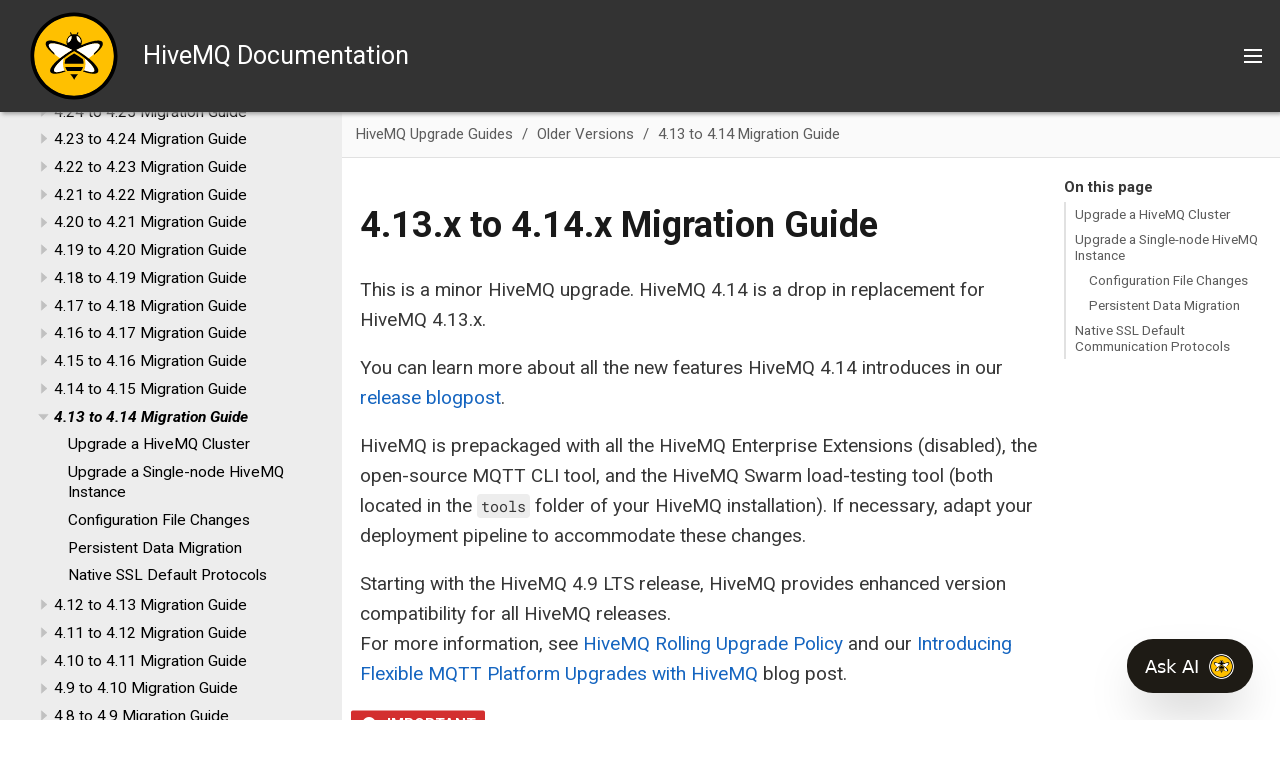

--- FILE ---
content_type: text/html; charset=UTF-8
request_url: https://docs.hivemq.com/hivemq/latest/upgrade/4-13-to-4-14.html
body_size: 13383
content:
<!DOCTYPE html>
<html lang="en">
  <head>
    <!-- Google Tag Manager -->
    <script>(function(w,d,s,l,i){w[l]=w[l]||[];w[l].push({'gtm.start':
    new Date().getTime(),event:'gtm.js'});var f=d.getElementsByTagName(s)[0],
    j=d.createElement(s),dl=l!='dataLayer'?'&l='+l:'';j.async=true;j.src=
    'https://www.googletagmanager.com/gtm.js?id='+i+dl;f.parentNode.insertBefore(j,f);
    })(window,document,'script','dataLayer','GTM-PC7SLZNZ');</script>
    <!-- End Google Tag Manager -->
    <meta charset="utf-8">
    <meta name="viewport" content="width=device-width,initial-scale=1">
    <title>4.13.x to 4.14.x Migration Guide :: HiveMQ Documentation</title>
    <link rel="canonical" href="https://docs.hivemq.com/hivemq/latest/upgrade/4-13-to-4-14.html">
    <link rel="stylesheet" href="../../../_/css/site.css">
    <link rel="icon" href="../../../_/img/favicon.png" type="image/png">
    <link rel="stylesheet" href="https://cdn.jsdelivr.net/npm/docsearch.js@2/dist/cdn/docsearch.min.css" />
    <link rel="stylesheet" href="https://use.fontawesome.com/releases/v5.2.0/css/solid.css" integrity="sha384-wnAC7ln+XN0UKdcPvJvtqIH3jOjs9pnKnq9qX68ImXvOGz2JuFoEiCjT8jyZQX2z" crossorigin="anonymous">
    <link rel="stylesheet" href="https://use.fontawesome.com/releases/v5.2.0/css/fontawesome.css" integrity="sha384-HbmWTHay9psM8qyzEKPc8odH4DsOuzdejtnr+OFtDmOcIVnhgReQ4GZBH7uwcjf6" crossorigin="anonymous">
    <link href="https://fonts.googleapis.com/css?family=Roboto:400,400i,700,700i" rel="stylesheet">
  </head>
  <body class="article">
<!-- Google Tag Manager (noscript) -->
<noscript><iframe src="https://www.googletagmanager.com/ns.html?id=GTM-PC7SLZNZ"
height="0" width="0" style="display:none;visibility:hidden"></iframe></noscript>
<!-- End Google Tag Manager (noscript) -->
<header class="header">
  <nav class="navbar">
    <div class="navbar-brand">
      <div class="navbar-logo">
        <a href="https://www.hivemq.com/">
          <img src="../../../_/img/hivemq_logo.svg" alt="HiveMQ Documentation" />
        </a>
        <span>HiveMQ Documentation</span>
      </div>
      <button class="navbar-burger" aria-controls="topbar-nav bottombar-nav" aria-expanded="false" aria-label="Toggle main menu">
        <span></span>
        <span></span>
        <span></span>
      </button>
    </div>
    <div id="topbar-nav" class="navbar-menu">
      <div class="navbar-end">
        <div class="navbar-item search">
          <input id="search-input" type="text" placeholder="Search" />
        </div>
        <div class="navbar-item">
          <span class="control">
            <a class="button is-primary" href="https://www.hivemq.com/downloads/" target="_blank">Get HiveMQ</a>
          </span>
        </div>
      </div>
    </div>
    <div id="bottombar-nav" class="component-navbar navbar-menu">
        <div class="navbar-item has-dropdown is-hoverable">
          <a class="navbar-link is-active" href="../user-guide/index.html">HiveMQ Platform</a>
          <div class="navbar-dropdown">
            <a class="navbar-item" href="../user-guide/getting-started.html">Getting Started</a>
            <a class="navbar-item" href="../control-center/cc-introduction.html">HiveMQ Control Center</a>
            <a class="navbar-item" href="../extensions/index.html">HiveMQ Extension Developer Guide</a>
            <a class="navbar-item" href="../rest-api/index.html">HiveMQ REST API</a>
            <a class="navbar-item" href="index.html">HiveMQ Upgrade Guides</a>
          </div>
        </div>
        <div class="navbar-item has-dropdown is-hoverable">
          <a class="navbar-link" href="../enterprise-extensions/index.html">HiveMQ Enterprise Extensions</a>
          <div class="navbar-dropdown">
            <a class="navbar-item" href="../../../hivemq-bridge-extension/latest/index.html">HiveMQ Enterprise Bridge Extension</a>
            <a class="navbar-item" href="../../../hivemq-data-lake-extension/latest/index.html">HiveMQ Enterprise Data Lake Extension</a>
            <a class="navbar-item" href="../../../hivemq-distributed-tracing-extension/latest/index.html">HiveMQ Enterprise Distributed Tracing Extension</a>
            <a class="navbar-item" href="../../../hivemq-amazon-kinesis-extension/latest/index.html">HiveMQ Enterprise Extension for Amazon Kinesis</a>
            <a class="navbar-item" href="../../../hivemq-google-cloud-pubsub-extension/latest/index.html">HiveMQ Enterprise Extension for Google Cloud Pub/Sub</a>
            <a class="navbar-item" href="../../../hivemq-kafka-extension/latest/index.html">HiveMQ Enterprise Extension for Kafka</a>
            <a class="navbar-item" href="../../../hivemq-microsoft-sql-server-extension/latest/index.html">HiveMQ Enterprise Extension for Microsoft SQL Server</a>
            <a class="navbar-item" href="../../../hivemq-mongodb-extension/latest/index.html">HiveMQ Enterprise Extension for MongoDB</a>
            <a class="navbar-item" href="../../../hivemq-mysql-extension/latest/index.html">HiveMQ Enterprise Extension for MySQL</a>
            <a class="navbar-item" href="../../../hivemq-postgresql-extension/latest/index.html">HiveMQ Enterprise Extension for PostgreSQL</a>
            <a class="navbar-item" href="../../../hivemq-snowflake-extension/latest/index.html">HiveMQ Enterprise Extension for Snowflake</a>
            <a class="navbar-item" href="../../../hivemq-enterprise-security-extension/latest/index.html">HiveMQ Enterprise Security Extension</a>
          </div>
        </div>
        <a class="navbar-item" href="../../../hivemq-cloud/index.html">HiveMQ Cloud</a>
        <a class="navbar-item" href="../../../hivemq-pulse/index.html">HiveMQ Pulse</a>
        <a class="navbar-item" href="../../../hivemq-edge/index.html">HiveMQ Edge</a>
        <a class="navbar-item" href="../data-hub/index.html">HiveMQ Data Hub</a>
        <a class="navbar-item" href="../../../hivemq-platform-operator/index.html">HiveMQ Platform Operator</a>
        <a class="navbar-item" href="../../../hivemq-swarm/latest/index.html">HiveMQ Swarm</a>
    </div>
  </nav>
</header>
<div class="body">
<div class="nav-container" data-component="hivemq" data-version="latest">
  <aside class="nav">
    <div class="panels">
<div class="nav-panel-menu is-active" data-panel="menu">
  <nav class="nav-menu">
    <button class="nav-menu-toggle" aria-label="Toggle expand/collapse all" style="display: none"></button>
<div class="version-nav">
  <h3 class="title">Version:</h3>
  <div class="page-versions">
    <button class="version-menu-toggle" title="Show other versions of page">latest</button>
    <div class="version-menu">
      <a class="version is-current" href="4-13-to-4-14.html">latest</a>
      <a class="version" href="../../4.28/upgrade/4-13-to-4-14.html">4.28</a>
      <a class="version is-missing" href="../../4.9/user-guide/index.html">4.9</a>
      <a class="version is-missing" href="../../4.5/user-guide/introduction.html">4.5</a>
      <a class="version is-missing" href="../../3.4/user-guide/introduction.html">3.4</a>
    </div>
  </div>
</div>
<ul class="nav-list">
  <li class="nav-item" data-depth="0">
    <button class="nav-item-toggle"></button>
    <a class="nav-link" href="../user-guide/index.html">HiveMQ Platform</a>
<ul class="nav-list">
  <li class="nav-item" data-depth="1">
    <button class="nav-item-toggle"></button>
    <a class="nav-link" href="../user-guide/getting-started.html">Getting Started with HiveMQ</a>
<ul class="nav-list">
  <li class="nav-item" data-depth="2">
    <a class="nav-link" href="../user-guide/getting-started.html#options">HiveMQ Editions</a>
  </li>
  <li class="nav-item" data-depth="2">
    <button class="nav-item-toggle"></button>
    <a class="nav-link" href="../user-guide/getting-started.html#try-hivemq">Select a Way to Run HiveMQ</a>
<ul class="nav-list">
  <li class="nav-item" data-depth="3">
    <a class="nav-link" href="../user-guide/getting-started.html#hivemq-cloud">HiveMQ Cloud SaaS</a>
  </li>
  <li class="nav-item" data-depth="3">
    <a class="nav-link" href="../user-guide/getting-started.html#download">ZIP Download Package</a>
  </li>
  <li class="nav-item" data-depth="3">
    <a class="nav-link" href="../user-guide/getting-started.html#docker">Run on Docker</a>
  </li>
  <li class="nav-item" data-depth="3">
    <a class="nav-link" href="../user-guide/getting-started.html#aws-ec2">Deploy on AWS</a>
  </li>
  <li class="nav-item" data-depth="3">
    <a class="nav-link" href="../user-guide/getting-started.html#azure-arm">Deploy on Azure</a>
  </li>
  <li class="nav-item" data-depth="3">
    <a class="nav-link" href="../user-guide/getting-started.html#on-k8s">Deploy on Kubernetes</a>
  </li>
</ul>
  </li>
</ul>
  </li>
  <li class="nav-item" data-depth="1">
    <button class="nav-item-toggle"></button>
    <a class="nav-link" href="../user-guide/index.html#mqtt">MQTT Compliance</a>
<ul class="nav-list">
  <li class="nav-item" data-depth="2">
    <a class="nav-link" href="../user-guide/index.html#versions">Supported MQTT Versions</a>
  </li>
  <li class="nav-item" data-depth="2">
    <a class="nav-link" href="../user-guide/index.html#mqtt-features">Supported MQTT Features</a>
  </li>
  <li class="nav-item" data-depth="2">
    <a class="nav-link" href="../user-guide/index.html#extra-features">Additional Features</a>
  </li>
</ul>
  </li>
  <li class="nav-item" data-depth="1">
    <button class="nav-item-toggle"></button>
    <a class="nav-link" href="../user-guide/system-requirements.html">System Requirements</a>
<ul class="nav-list">
  <li class="nav-item" data-depth="2">
    <a class="nav-link" href="../user-guide/system-requirements.html#os">Supported Operating Systems</a>
  </li>
  <li class="nav-item" data-depth="2">
    <a class="nav-link" href="../user-guide/system-requirements.html#minimum">Minimum Hardware Requirements</a>
  </li>
  <li class="nav-item" data-depth="2">
    <a class="nav-link" href="../user-guide/system-requirements.html#env">Environment</a>
  </li>
  <li class="nav-item" data-depth="2">
    <a class="nav-link" href="../user-guide/system-requirements.html#linux">Linux Configuration Optimizations</a>
  </li>
</ul>
  </li>
  <li class="nav-item" data-depth="1">
    <button class="nav-item-toggle"></button>
    <a class="nav-link" href="../user-guide/install-hivemq.html">Installation</a>
<ul class="nav-list">
  <li class="nav-item" data-depth="2">
    <a class="nav-link" href="../user-guide/install-hivemq.html#hivemq-directory-structure">Directory Structure</a>
  </li>
  <li class="nav-item" data-depth="2">
    <a class="nav-link" href="../user-guide/install-hivemq.html#linux">Linux</a>
  </li>
  <li class="nav-item" data-depth="2">
    <a class="nav-link" href="../user-guide/install-hivemq.html#windows-server">Windows</a>
  </li>
  <li class="nav-item" data-depth="2">
    <a class="nav-link" href="../user-guide/install-hivemq.html#license">License</a>
  </li>
  <li class="nav-item" data-depth="2">
    <button class="nav-item-toggle"></button>
    <a class="nav-link" href="../user-guide/install-hivemq.html#sanity-checks">Sanity Checks</a>
<ul class="nav-list">
  <li class="nav-item" data-depth="3">
    <a class="nav-link" href="../user-guide/install-hivemq.html#open-file-limit-test">Open File Limit Test</a>
  </li>
  <li class="nav-item" data-depth="3">
    <a class="nav-link" href="../user-guide/install-hivemq.html#system-permission-test">System Access Permissions Test</a>
  </li>
</ul>
  </li>
  <li class="nav-item" data-depth="2">
    <button class="nav-item-toggle"></button>
    <a class="nav-link" href="../user-guide/install-in-cloud.html">Cloud Service Providers</a>
<ul class="nav-list">
  <li class="nav-item" data-depth="3">
    <button class="nav-item-toggle"></button>
    <a class="nav-link" href="../user-guide/install-in-cloud.html#aws">Amazon Web Services (AWS)</a>
<ul class="nav-list">
  <li class="nav-item" data-depth="4">
    <a class="nav-link" href="../user-guide/install-in-cloud.html#aws-ec2">AWS EC2</a>
  </li>
  <li class="nav-item" data-depth="4">
    <a class="nav-link" href="../user-guide/install-in-cloud.html#ec2-cluster">AWS EC2 Cluster</a>
  </li>
  <li class="nav-item" data-depth="4">
    <a class="nav-link" href="../user-guide/install-in-cloud.html#eks">Elastic Kubernetes Service (EKS)</a>
  </li>
</ul>
  </li>
  <li class="nav-item" data-depth="3">
    <button class="nav-item-toggle"></button>
    <a class="nav-link" href="../user-guide/install-in-cloud.html#azure">Microsoft Azure</a>
<ul class="nav-list">
  <li class="nav-item" data-depth="4">
    <a class="nav-link" href="../user-guide/install-in-cloud.html#arm-template">ARM Template</a>
  </li>
  <li class="nav-item" data-depth="4">
    <a class="nav-link" href="../user-guide/install-in-cloud.html#aks">Azure Kubernetes Service (AKS)</a>
  </li>
</ul>
  </li>
</ul>
  </li>
</ul>
  </li>
  <li class="nav-item" data-depth="1">
    <button class="nav-item-toggle"></button>
    <a class="nav-link" href="../user-guide/configuration.html">General Configuration Information</a>
<ul class="nav-list">
  <li class="nav-item" data-depth="2">
    <a class="nav-link" href="../user-guide/configuration.html#files">Configuration Files</a>
  </li>
  <li class="nav-item" data-depth="2">
    <a class="nav-link" href="../user-guide/configuration.html#default">Default Configuration</a>
  </li>
  <li class="nav-item" data-depth="2">
    <button class="nav-item-toggle"></button>
    <a class="nav-link" href="../user-guide/configuration.html#config-validation">Configuration Validation</a>
<ul class="nav-list">
  <li class="nav-item" data-depth="3">
    <a class="nav-link" href="../user-guide/configuration.html#change-config-validation">Change Configuration Validation</a>
  </li>
</ul>
  </li>
  <li class="nav-item" data-depth="2">
    <a class="nav-link" href="../user-guide/configuration.html#environment">Environment Variables</a>
  </li>
  <li class="nav-item" data-depth="2">
    <a class="nav-link" href="../user-guide/configuration.html#folders">Custom HiveMQ Folders</a>
  </li>
  <li class="nav-item" data-depth="2">
    <button class="nav-item-toggle"></button>
    <a class="nav-link" href="../user-guide/configuration.html#ip6">HiveMQ with IPv6</a>
<ul class="nav-list">
  <li class="nav-item" data-depth="3">
    <a class="nav-link" href="../user-guide/configuration.html#changes">Adjust Configuration</a>
  </li>
  <li class="nav-item" data-depth="3">
    <a class="nav-link" href="../user-guide/configuration.html#listeners">Available Listeners</a>
  </li>
  <li class="nav-item" data-depth="3">
    <a class="nav-link" href="../user-guide/configuration.html#discovery">Cluster Discovery</a>
  </li>
  <li class="nav-item" data-depth="3">
    <a class="nav-link" href="../user-guide/configuration.html#addresses">Special-use Addresses</a>
  </li>
</ul>
  </li>
  <li class="nav-item" data-depth="2">
    <a class="nav-link" href="../user-guide/configuration.html#anonymous-usage-statistics">Anonymous Usage Statistics</a>
  </li>
</ul>
  </li>
  <li class="nav-item" data-depth="1">
    <button class="nav-item-toggle"></button>
    <a class="nav-link" href="../user-guide/configuration.html#mqtt-config">MQTT-Specific Configuration Options</a>
<ul class="nav-list">
  <li class="nav-item" data-depth="2">
    <a class="nav-link" href="../user-guide/configuration.html#session-msg">Session and Message Expiry</a>
  </li>
  <li class="nav-item" data-depth="2">
    <a class="nav-link" href="../user-guide/configuration.html#max-packet">Maximum Packet Size</a>
  </li>
  <li class="nav-item" data-depth="2">
    <a class="nav-link" href="../user-guide/configuration.html#server-receive">Server Receive Maximum</a>
  </li>
  <li class="nav-item" data-depth="2">
    <a class="nav-link" href="../user-guide/configuration.html#max-keep-alive">Maximum Keep Alive</a>
  </li>
  <li class="nav-item" data-depth="2">
    <a class="nav-link" href="../user-guide/configuration.html#unlimited-keep-alive">Allow Unlimited Keep Alive</a>
  </li>
  <li class="nav-item" data-depth="2">
    <a class="nav-link" href="../user-guide/configuration.html#topic-alias">Topic Alias</a>
  </li>
  <li class="nav-item" data-depth="2">
    <a class="nav-link" href="../user-guide/configuration.html#subscription-identifier">Subscription Identifier</a>
  </li>
  <li class="nav-item" data-depth="2">
    <a class="nav-link" href="../user-guide/configuration.html#config-mqtt-wildcard-subscriptions">Wildcard Subscriptions</a>
  </li>
  <li class="nav-item" data-depth="2">
    <a class="nav-link" href="../user-guide/configuration.html#config-mqtt-shared-subscriptions">Shared Subscriptions</a>
  </li>
  <li class="nav-item" data-depth="2">
    <a class="nav-link" href="../user-guide/configuration.html#config-mqtt-maximum-qos">Maximum QoS</a>
  </li>
  <li class="nav-item" data-depth="2">
    <a class="nav-link" href="../user-guide/configuration.html#config-mqtt-retained-messages">Retained Messages</a>
  </li>
  <li class="nav-item" data-depth="2">
    <a class="nav-link" href="../user-guide/configuration.html#msg-queue-size">Queued Messages</a>
  </li>
  <li class="nav-item" data-depth="2">
    <button class="nav-item-toggle"></button>
    <a class="nav-link" href="../user-guide/configuration.html#security">Security Configuration Options</a>
<ul class="nav-list">
  <li class="nav-item" data-depth="3">
    <a class="nav-link" href="../user-guide/configuration.html#empty-id">Allow Empty Client ID</a>
  </li>
  <li class="nav-item" data-depth="3">
    <a class="nav-link" href="../user-guide/configuration.html#pfi">PUBLISH Payload Validation</a>
  </li>
  <li class="nav-item" data-depth="3">
    <a class="nav-link" href="../user-guide/configuration.html#utf8">UTF-8 Validation</a>
  </li>
  <li class="nav-item" data-depth="3">
    <a class="nav-link" href="../user-guide/configuration.html#request-problem">Request Problem Information</a>
  </li>
  <li class="nav-item" data-depth="3">
    <a class="nav-link" href="../user-guide/configuration.html#security-all">Example Security Configuration</a>
  </li>
</ul>
  </li>
</ul>
  </li>
  <li class="nav-item" data-depth="1">
    <button class="nav-item-toggle"></button>
    <a class="nav-link" href="../user-guide/mqtt-add-ons.html">MQTT Add-ons</a>
<ul class="nav-list">
  <li class="nav-item" data-depth="2">
    <button class="nav-item-toggle"></button>
    <a class="nav-link" href="../user-guide/mqtt-add-ons.html#analytical-topics">Topic Add-ons</a>
<ul class="nav-list">
  <li class="nav-item" data-depth="3">
    <button class="nav-item-toggle"></button>
    <a class="nav-link" href="../user-guide/mqtt-add-ons.html#expired-topic">Expired Messages Topic</a>
<ul class="nav-list">
  <li class="nav-item" data-depth="4">
    <a class="nav-link" href="../user-guide/mqtt-add-ons.html#enable-expired">Configuration</a>
  </li>
  <li class="nav-item" data-depth="4">
    <a class="nav-link" href="../user-guide/mqtt-add-ons.html#exp-user-properties">User Properties</a>
  </li>
  <li class="nav-item" data-depth="4">
    <a class="nav-link" href="../user-guide/mqtt-add-ons.html#expired-metrics">Additional Metrics</a>
  </li>
</ul>
  </li>
  <li class="nav-item" data-depth="3">
    <button class="nav-item-toggle"></button>
    <a class="nav-link" href="../user-guide/mqtt-add-ons.html#dropped-topic">Dropped Messages Topic</a>
<ul class="nav-list">
  <li class="nav-item" data-depth="4">
    <a class="nav-link" href="../user-guide/mqtt-add-ons.html#enable-dropped">Configuration</a>
  </li>
  <li class="nav-item" data-depth="4">
    <a class="nav-link" href="../user-guide/mqtt-add-ons.html#dropped-user-properties">User Properties</a>
  </li>
  <li class="nav-item" data-depth="4">
    <a class="nav-link" href="../user-guide/mqtt-add-ons.html#dropped-metrics">Additional Metrics</a>
  </li>
</ul>
  </li>
  <li class="nav-item" data-depth="3">
    <button class="nav-item-toggle"></button>
    <a class="nav-link" href="../user-guide/mqtt-add-ons.html#dead-topic">Dead Messages Topic</a>
<ul class="nav-list">
  <li class="nav-item" data-depth="4">
    <a class="nav-link" href="../user-guide/mqtt-add-ons.html#enable-dead">Configuration</a>
  </li>
  <li class="nav-item" data-depth="4">
    <a class="nav-link" href="../user-guide/mqtt-add-ons.html#dead-user-properties">User Properties</a>
  </li>
  <li class="nav-item" data-depth="4">
    <a class="nav-link" href="../user-guide/mqtt-add-ons.html#dead-metrics">Additional Metrics</a>
  </li>
</ul>
  </li>
</ul>
  </li>
  <li class="nav-item" data-depth="2">
    <button class="nav-item-toggle"></button>
    <a class="nav-link" href="../user-guide/mqtt-add-ons.html#add-ons-use-cases">Use Cases</a>
<ul class="nav-list">
  <li class="nav-item" data-depth="3">
    <a class="nav-link" href="../user-guide/mqtt-add-ons.html#expired-topic-use-case">Expired Messages Topic</a>
  </li>
  <li class="nav-item" data-depth="3">
    <a class="nav-link" href="../user-guide/mqtt-add-ons.html#dropped-topic-use-case">Dropped Messages Topic</a>
  </li>
  <li class="nav-item" data-depth="3">
    <a class="nav-link" href="../user-guide/mqtt-add-ons.html#dead-topic-use-case">Dead Messages Topic</a>
  </li>
</ul>
  </li>
</ul>
  </li>
  <li class="nav-item" data-depth="1">
    <button class="nav-item-toggle"></button>
    <a class="nav-link" href="../user-guide/backup-restore.html">Backup &amp; Restore</a>
<ul class="nav-list">
  <li class="nav-item" data-depth="2">
    <a class="nav-link" href="../user-guide/backup-restore.html#cc-backup">Back Up with the HiveMQ Control Center</a>
  </li>
  <li class="nav-item" data-depth="2">
    <a class="nav-link" href="../user-guide/backup-restore.html#rest-backup">Back Up with the HiveMQ REST API</a>
  </li>
  <li class="nav-item" data-depth="2">
    <a class="nav-link" href="../user-guide/backup-restore.html#what-is-exported">Backup Export File Content</a>
  </li>
  <li class="nav-item" data-depth="2">
    <a class="nav-link" href="../user-guide/backup-restore.html#backup-folder">Backup File Location</a>
  </li>
  <li class="nav-item" data-depth="2">
    <button class="nav-item-toggle"></button>
    <a class="nav-link" href="../user-guide/backup-restore.html#create-a-backup">Create a Backup</a>
<ul class="nav-list">
  <li class="nav-item" data-depth="3">
    <a class="nav-link" href="../user-guide/backup-restore.html#export-requirements">Export Requirements</a>
  </li>
</ul>
  </li>
  <li class="nav-item" data-depth="2">
    <a class="nav-link" href="../user-guide/backup-restore.html#restore-a-backup">Restore from a Backup</a>
  </li>
</ul>
  </li>
  <li class="nav-item" data-depth="1">
    <button class="nav-item-toggle"></button>
    <a class="nav-link" href="../user-guide/listeners.html">Listeners</a>
<ul class="nav-list">
  <li class="nav-item" data-depth="2">
    <a class="nav-link" href="../user-guide/listeners.html#multi">Multiple Listeners</a>
  </li>
  <li class="nav-item" data-depth="2">
    <button class="nav-item-toggle"></button>
    <a class="nav-link" href="../user-guide/listeners.html#tcp-listener">TCP Listener</a>
<ul class="nav-list">
  <li class="nav-item" data-depth="3">
    <button class="nav-item-toggle"></button>
    <a class="nav-link" href="../user-guide/listeners.html#tcp-tls-listener">Secure TCP Listener</a>
<ul class="nav-list">
  <li class="nav-item" data-depth="4">
    <a class="nav-link" href="../user-guide/listeners.html#cipher-suite-preference">Cipher Suite Preference</a>
  </li>
</ul>
  </li>
</ul>
  </li>
  <li class="nav-item" data-depth="2">
    <button class="nav-item-toggle"></button>
    <a class="nav-link" href="../user-guide/listeners.html#websockets">WebSockets</a>
<ul class="nav-list">
  <li class="nav-item" data-depth="3">
    <a class="nav-link" href="../user-guide/listeners.html#ws-listener">Native WebSocket Listener</a>
  </li>
  <li class="nav-item" data-depth="3">
    <a class="nav-link" href="../user-guide/listeners.html#wss-listener">Secure WebSocket Listener</a>
  </li>
</ul>
  </li>
</ul>
  </li>
  <li class="nav-item" data-depth="1">
    <button class="nav-item-toggle"></button>
    <a class="nav-link" href="../user-guide/cluster.html">HiveMQ Cluster</a>
<ul class="nav-list">
  <li class="nav-item" data-depth="2">
    <a class="nav-link" href="../user-guide/cluster.html#enable">Enable Cluster</a>
  </li>
  <li class="nav-item" data-depth="2">
    <button class="nav-item-toggle"></button>
    <a class="nav-link" href="../user-guide/cluster.html#discovery">Cluster Discovery</a>
<ul class="nav-list">
  <li class="nav-item" data-depth="3">
    <a class="nav-link" href="../user-guide/cluster.html#static">Static Discovery</a>
  </li>
  <li class="nav-item" data-depth="3">
    <a class="nav-link" href="../user-guide/cluster.html#multicast">Multicast Discovery</a>
  </li>
  <li class="nav-item" data-depth="3">
    <a class="nav-link" href="../user-guide/cluster.html#broadcast">Broadcast Discovery</a>
  </li>
  <li class="nav-item" data-depth="3">
    <a class="nav-link" href="../user-guide/cluster.html#extension">Extension Discovery</a>
  </li>
</ul>
  </li>
  <li class="nav-item" data-depth="2">
    <button class="nav-item-toggle"></button>
    <a class="nav-link" href="../user-guide/cluster.html#cluster-transport">Cluster Transport</a>
<ul class="nav-list">
  <li class="nav-item" data-depth="3">
    <a class="nav-link" href="../user-guide/cluster.html#tcp">TCP Transport</a>
  </li>
  <li class="nav-item" data-depth="3">
    <a class="nav-link" href="../user-guide/cluster.html#udp">UDP Transport</a>
  </li>
  <li class="nav-item" data-depth="3">
    <a class="nav-link" href="../user-guide/cluster.html#secure-tcp-with-tls">Secure TCP Transport with TLS</a>
  </li>
</ul>
  </li>
  <li class="nav-item" data-depth="2">
    <button class="nav-item-toggle"></button>
    <a class="nav-link" href="../user-guide/cluster.html#failure-detection">Failure Detection</a>
<ul class="nav-list">
  <li class="nav-item" data-depth="3">
    <a class="nav-link" href="../user-guide/cluster.html#heartbeat">Heartbeat</a>
  </li>
  <li class="nav-item" data-depth="3">
    <a class="nav-link" href="../user-guide/cluster.html#tcp-health-check">TCP Health Check</a>
  </li>
</ul>
  </li>
  <li class="nav-item" data-depth="2">
    <a class="nav-link" href="../user-guide/cluster.html#replication">Replication</a>
  </li>
  <li class="nav-item" data-depth="2">
    <a class="nav-link" href="../user-guide/cluster.html#rolling-upgrades">Rolling Upgrades</a>
  </li>
  <li class="nav-item" data-depth="2">
    <button class="nav-item-toggle"></button>
    <a class="nav-link" href="../user-guide/cluster.html#disaster-recovery">Cluster Disaster Recovery</a>
<ul class="nav-list">
  <li class="nav-item" data-depth="3">
    <a class="nav-link" href="../user-guide/cluster.html#disaster-detection">Disaster Detection</a>
  </li>
  <li class="nav-item" data-depth="3">
    <a class="nav-link" href="../user-guide/cluster.html#live-import">Live Backup Import</a>
  </li>
  <li class="nav-item" data-depth="3">
    <a class="nav-link" href="../user-guide/cluster.html#disaster-recovery-tool">Recovery Tool</a>
  </li>
  <li class="nav-item" data-depth="3">
    <a class="nav-link" href="../user-guide/cluster.html#recovery-guide">Recovery Quick Start</a>
  </li>
</ul>
  </li>
  <li class="nav-item" data-depth="2">
    <a class="nav-link" href="../user-guide/cluster.html#restart-persistent">Cluster Restart with Persistent Data</a>
  </li>
</ul>
  </li>
  <li class="nav-item" data-depth="1">
    <button class="nav-item-toggle"></button>
    <a class="nav-link" href="../user-guide/security.html">Security</a>
<ul class="nav-list">
  <li class="nav-item" data-depth="2">
    <a class="nav-link" href="../user-guide/security.html#authentication-authorization">Authentication &amp; Authorization</a>
  </li>
  <li class="nav-item" data-depth="2">
    <a class="nav-link" href="../user-guide/security.html#tls">TLS</a>
  </li>
  <li class="nav-item" data-depth="2">
    <a class="nav-link" href="../user-guide/security.html#jks">Java Key- and Trust Store</a>
  </li>
  <li class="nav-item" data-depth="2">
    <a class="nav-link" href="../user-guide/security.html#communication-protocol">Communication Protocol</a>
  </li>
  <li class="nav-item" data-depth="2">
    <a class="nav-link" href="../user-guide/security.html#cipher-suites">Cipher Suites</a>
  </li>
  <li class="nav-item" data-depth="2">
    <a class="nav-link" href="../user-guide/security.html#native">Native SSL</a>
  </li>
  <li class="nav-item" data-depth="2">
    <a class="nav-link" href="../user-guide/security.html#random">Randomness</a>
  </li>
  <li class="nav-item" data-depth="2">
    <a class="nav-link" href="../user-guide/security.html#ocsp">OCSP</a>
  </li>
  <li class="nav-item" data-depth="2">
    <a class="nav-link" href="../user-guide/security.html#audit-log">Audit Log</a>
  </li>
</ul>
  </li>
  <li class="nav-item" data-depth="1">
    <button class="nav-item-toggle"></button>
    <a class="nav-link" href="../user-guide/logging.html">Logging</a>
<ul class="nav-list">
  <li class="nav-item" data-depth="2">
    <a class="nav-link" href="../user-guide/logging.html#change">Logging Levels</a>
  </li>
  <li class="nav-item" data-depth="2">
    <a class="nav-link" href="../user-guide/logging.html#event">Event Log</a>
  </li>
  <li class="nav-item" data-depth="2">
    <button class="nav-item-toggle"></button>
    <a class="nav-link" href="../user-guide/logging.html#machine-readable-logs">Machine-Readable Log Files</a>
<ul class="nav-list">
  <li class="nav-item" data-depth="3">
    <a class="nav-link" href="../user-guide/logging.html#json-logging">JSON Logging</a>
  </li>
</ul>
  </li>
  <li class="nav-item" data-depth="2">
    <a class="nav-link" href="../user-guide/logging.html#extension-logging">Extension Log Files</a>
  </li>
  <li class="nav-item" data-depth="2">
    <a class="nav-link" href="../user-guide/logging.html#syslog">Syslog</a>
  </li>
</ul>
  </li>
  <li class="nav-item" data-depth="1">
    <button class="nav-item-toggle"></button>
    <a class="nav-link" href="../user-guide/health-api.html">Health API</a>
<ul class="nav-list">
  <li class="nav-item" data-depth="2">
    <a class="nav-link" href="../user-guide/health-api.html#configuration">Configuration</a>
  </li>
  <li class="nav-item" data-depth="2">
    <a class="nav-link" href="../user-guide/health-api.html#http-response">HTTP Responses</a>
  </li>
  <li class="nav-item" data-depth="2">
    <button class="nav-item-toggle"></button>
    <a class="nav-link" href="../user-guide/health-api.html#health-monitoring">Health Monitoring</a>
<ul class="nav-list">
  <li class="nav-item" data-depth="3">
    <a class="nav-link" href="../user-guide/health-api.html#kubernetes-probes">Kubernetes Probes</a>
  </li>
  <li class="nav-item" data-depth="3">
    <a class="nav-link" href="../user-guide/health-api.html#haproxy">HAProxy</a>
  </li>
</ul>
  </li>
  <li class="nav-item" data-depth="2">
    <a class="nav-link" href="../user-guide/health-api.html#system-health">System Health</a>
  </li>
  <li class="nav-item" data-depth="2">
    <button class="nav-item-toggle"></button>
    <a class="nav-link" href="../user-guide/health-api.html#health-components">Health Components</a>
<ul class="nav-list">
  <li class="nav-item" data-depth="3">
    <a class="nav-link" href="../user-guide/health-api.html#health-component-info">Info</a>
  </li>
  <li class="nav-item" data-depth="3">
    <a class="nav-link" href="../user-guide/health-api.html#health-component-cluster">Cluster</a>
  </li>
  <li class="nav-item" data-depth="3">
    <a class="nav-link" href="../user-guide/health-api.html#health-component-mqtt">MQTT</a>
  </li>
  <li class="nav-item" data-depth="3">
    <a class="nav-link" href="../user-guide/health-api.html#health-component-control-center">Control Center</a>
  </li>
  <li class="nav-item" data-depth="3">
    <a class="nav-link" href="../user-guide/health-api.html#health-component-rest-api">REST API</a>
  </li>
</ul>
  </li>
  <li class="nav-item" data-depth="2">
    <a class="nav-link" href="../user-guide/health-api.html#extensions">Extensions</a>
  </li>
  <li class="nav-item" data-depth="2">
    <button class="nav-item-toggle"></button>
    <a class="nav-link" href="../user-guide/health-api.html#health-groups">Health Groups</a>
<ul class="nav-list">
  <li class="nav-item" data-depth="3">
    <a class="nav-link" href="../user-guide/health-api.html#liveness-check">Liveness Check</a>
  </li>
  <li class="nav-item" data-depth="3">
    <a class="nav-link" href="../user-guide/health-api.html#readiness-check">Readiness Check</a>
  </li>
</ul>
  </li>
</ul>
  </li>
  <li class="nav-item" data-depth="1">
    <button class="nav-item-toggle"></button>
    <a class="nav-link" href="../user-guide/monitoring.html">Monitoring</a>
<ul class="nav-list">
  <li class="nav-item" data-depth="2">
    <a class="nav-link" href="../user-guide/monitoring.html#jmx">JMX</a>
  </li>
  <li class="nav-item" data-depth="2">
    <a class="nav-link" href="../user-guide/monitoring.html#prometheus">Prometheus</a>
  </li>
  <li class="nav-item" data-depth="2">
    <a class="nav-link" href="../user-guide/monitoring.html#influxdb">InfluxDB</a>
  </li>
  <li class="nav-item" data-depth="2">
    <button class="nav-item-toggle"></button>
    <a class="nav-link" href="../user-guide/monitoring.html#available-metrics">HiveMQ Metrics</a>
<ul class="nav-list">
  <li class="nav-item" data-depth="3">
    <a class="nav-link" href="../user-guide/monitoring.html#metric-types">Metric Types</a>
  </li>
  <li class="nav-item" data-depth="3">
    <a class="nav-link" href="../user-guide/monitoring.html#standard-metrics">Standard HiveMQ Metrics</a>
  </li>
  <li class="nav-item" data-depth="3">
    <a class="nav-link" href="../user-guide/monitoring.html#system-and-os-metrics">System and OS Metrics</a>
  </li>
  <li class="nav-item" data-depth="3">
    <a class="nav-link" href="../user-guide/monitoring.html#jvm-metrics">JVM Metrics</a>
  </li>
  <li class="nav-item" data-depth="3">
    <a class="nav-link" href="../user-guide/monitoring.html#cluster-metrics">HiveMQ Cluster Metrics</a>
  </li>
  <li class="nav-item" data-depth="3">
    <a class="nav-link" href="../user-guide/monitoring.html#health-metrics">HiveMQ Health Metrics</a>
  </li>
  <li class="nav-item" data-depth="3">
    <a class="nav-link" href="../user-guide/monitoring.html#rest-api-metrics">HiveMQ REST API Metrics</a>
  </li>
</ul>
  </li>
</ul>
  </li>
  <li class="nav-item" data-depth="1">
    <button class="nav-item-toggle"></button>
    <a class="nav-link" href="../user-guide/proxy-protocol.html">PROXY Protocol</a>
<ul class="nav-list">
  <li class="nav-item" data-depth="2">
    <a class="nav-link" href="../user-guide/proxy-protocol.html#config">Configuration</a>
  </li>
  <li class="nav-item" data-depth="2">
    <a class="nav-link" href="../user-guide/proxy-protocol.html#custom-tlv">Custom TLVs</a>
  </li>
</ul>
  </li>
  <li class="nav-item" data-depth="1">
    <button class="nav-item-toggle"></button>
    <a class="nav-link" href="../user-guide/load-balancer.html">Load Balancers</a>
<ul class="nav-list">
  <li class="nav-item" data-depth="2">
    <a class="nav-link" href="../user-guide/load-balancer.html#ssl-offloading">Offload SSL/TLS Termination</a>
  </li>
  <li class="nav-item" data-depth="2">
    <a class="nav-link" href="../user-guide/load-balancer.html#proxy-protocol">Proxy Protocol</a>
  </li>
  <li class="nav-item" data-depth="2">
    <a class="nav-link" href="../user-guide/load-balancer.html#idle-timeout">Idle Timeout</a>
  </li>
  <li class="nav-item" data-depth="2">
    <a class="nav-link" href="../user-guide/load-balancer.html#decrease-cluster-size">Decrease Cluster Size</a>
  </li>
</ul>
  </li>
  <li class="nav-item" data-depth="1">
    <button class="nav-item-toggle"></button>
    <a class="nav-link" href="../user-guide/restrictions.html">Restrictions</a>
<ul class="nav-list">
  <li class="nav-item" data-depth="2">
    <a class="nav-link" href="../user-guide/restrictions.html#connections">Connection Limits</a>
  </li>
  <li class="nav-item" data-depth="2">
    <a class="nav-link" href="../user-guide/restrictions.html#throttle-connections">Throttle Connection Rates</a>
  </li>
  <li class="nav-item" data-depth="2">
    <a class="nav-link" href="../user-guide/restrictions.html#throttle-handshake">Throttle SSL Handshakes</a>
  </li>
  <li class="nav-item" data-depth="2">
    <a class="nav-link" href="../user-guide/restrictions.html#throttle-bandwidth">Throttle Bandwidth</a>
  </li>
  <li class="nav-item" data-depth="2">
    <a class="nav-link" href="../user-guide/restrictions.html#connection-timeouts">Connection Timeouts</a>
  </li>
  <li class="nav-item" data-depth="2">
    <a class="nav-link" href="../user-guide/restrictions.html#max-client-id-length">MQTT Client ID Length Limits</a>
  </li>
  <li class="nav-item" data-depth="2">
    <a class="nav-link" href="../user-guide/restrictions.html#max-topic-length">MQTT Topic Length Limits</a>
  </li>
</ul>
  </li>
  <li class="nav-item" data-depth="1">
    <button class="nav-item-toggle"></button>
    <a class="nav-link" href="../user-guide/overload-protection.html">Cluster Overload Protection</a>
<ul class="nav-list">
  <li class="nav-item" data-depth="2">
    <a class="nav-link" href="../user-guide/overload-protection.html#config">Configuration</a>
  </li>
  <li class="nav-item" data-depth="2">
    <a class="nav-link" href="../user-guide/overload-protection.html#monitoring">Monitoring</a>
  </li>
</ul>
  </li>
  <li class="nav-item" data-depth="1">
    <button class="nav-item-toggle"></button>
    <a class="nav-link" href="../user-guide/event-history.html">Client Event History</a>
<ul class="nav-list">
  <li class="nav-item" data-depth="2">
    <a class="nav-link" href="../user-guide/event-history.html#config">Configuration</a>
  </li>
  <li class="nav-item" data-depth="2">
    <a class="nav-link" href="../user-guide/event-history.html#monitoring">Monitoring</a>
  </li>
</ul>
  </li>
  <li class="nav-item" data-depth="1">
    <button class="nav-item-toggle"></button>
    <a class="nav-link" href="../user-guide/shared-subscriptions.html">Shared Subscriptions</a>
<ul class="nav-list">
  <li class="nav-item" data-depth="2">
    <a class="nav-link" href="../user-guide/shared-subscriptions.html#structure">Topic Structure</a>
  </li>
  <li class="nav-item" data-depth="2">
    <a class="nav-link" href="../user-guide/shared-subscriptions.html#concepts">Concepts</a>
  </li>
  <li class="nav-item" data-depth="2">
    <a class="nav-link" href="../user-guide/shared-subscriptions.html#use-cases">Use Cases</a>
  </li>
  <li class="nav-item" data-depth="2">
    <a class="nav-link" href="../user-guide/shared-subscriptions.html#qos">QoS Levels</a>
  </li>
</ul>
  </li>
  <li class="nav-item" data-depth="1">
    <button class="nav-item-toggle"></button>
    <a class="nav-link" href="../user-guide/declared-shared-subscriptions.html">Declared Shared Subscriptions</a>
<ul class="nav-list">
  <li class="nav-item" data-depth="2">
    <a class="nav-link" href="../user-guide/declared-shared-subscriptions.html#configuration">Configuration</a>
  </li>
  <li class="nav-item" data-depth="2">
    <a class="nav-link" href="../user-guide/declared-shared-subscriptions.html#concepts">Concepts</a>
  </li>
  <li class="nav-item" data-depth="2">
    <a class="nav-link" href="../user-guide/declared-shared-subscriptions.html#use-cases">Use Cases</a>
  </li>
</ul>
  </li>
  <li class="nav-item" data-depth="1">
    <button class="nav-item-toggle"></button>
    <a class="nav-link" href="../user-guide/diagnostics-mode.html">Diagnostic Mode</a>
<ul class="nav-list">
  <li class="nav-item" data-depth="2">
    <a class="nav-link" href="../user-guide/diagnostics-mode.html#enabling">Enabling Diagnostic Mode</a>
  </li>
  <li class="nav-item" data-depth="2">
    <a class="nav-link" href="../user-guide/diagnostics-mode.html#sending">Sending diagnostic file to the HiveMQ Support Team</a>
  </li>
</ul>
  </li>
  <li class="nav-item" data-depth="1">
    <button class="nav-item-toggle"></button>
    <a class="nav-link" href="../user-guide/troubleshooting.html">Troubleshooting</a>
<ul class="nav-list">
  <li class="nav-item" data-depth="2">
    <a class="nav-link" href="../user-guide/troubleshooting.html#ports">Port Assignment</a>
  </li>
  <li class="nav-item" data-depth="2">
    <a class="nav-link" href="../user-guide/troubleshooting.html#in-use">Port Already in Use</a>
  </li>
  <li class="nav-item" data-depth="2">
    <a class="nav-link" href="../user-guide/troubleshooting.html#slow-startup">Slow HiveMQ Startup</a>
  </li>
  <li class="nav-item" data-depth="2">
    <a class="nav-link" href="../user-guide/troubleshooting.html#time">Time Synchronization</a>
  </li>
</ul>
  </li>
  <li class="nav-item" data-depth="1">
    <button class="nav-item-toggle"></button>
    <a class="nav-link" href="../user-guide/howtos.html">How-Tos</a>
<ul class="nav-list">
  <li class="nav-item" data-depth="2">
    <a class="nav-link" href="../user-guide/howtos.html#server">Server Side TLS</a>
  </li>
  <li class="nav-item" data-depth="2">
    <a class="nav-link" href="../user-guide/howtos.html#portecle">TLS with Portecle</a>
  </li>
  <li class="nav-item" data-depth="2">
    <a class="nav-link" href="../user-guide/howtos.html#keytool">TLS with Client Certificates</a>
  </li>
</ul>
  </li>
  <li class="nav-item" data-depth="1">
    <button class="nav-item-toggle"></button>
    <a class="nav-link" href="../user-guide/docker.html">HiveMQ and Docker</a>
<ul class="nav-list">
  <li class="nav-item" data-depth="2">
    <a class="nav-link" href="../user-guide/docker.html#dockerhub">HiveMQ Docker Hub Repository</a>
  </li>
  <li class="nav-item" data-depth="2">
    <a class="nav-link" href="../user-guide/docker.html#tags">Tags</a>
  </li>
  <li class="nav-item" data-depth="2">
    <button class="nav-item-toggle"></button>
    <a class="nav-link" href="../user-guide/docker.html#dns-discovery-image">HiveMQ DNS Discovery Docker Image</a>
<ul class="nav-list">
  <li class="nav-item" data-depth="3">
    <a class="nav-link" href="../user-guide/docker.html#swarm">HiveMQ Cluster on Docker Swarm</a>
  </li>
  <li class="nav-item" data-depth="3">
    <a class="nav-link" href="../user-guide/docker.html#kubernetes">HiveMQ Cluster on Kubernetes</a>
  </li>
</ul>
  </li>
  <li class="nav-item" data-depth="2">
    <a class="nav-link" href="../user-guide/docker.html#license">Add a HiveMQ License</a>
  </li>
  <li class="nav-item" data-depth="2">
    <a class="nav-link" href="../user-guide/docker.html#control-center">Access the HiveMQ Control Center</a>
  </li>
  <li class="nav-item" data-depth="2">
    <a class="nav-link" href="../user-guide/docker.html#bind-address">Override the Bind Address</a>
  </li>
  <li class="nav-item" data-depth="2">
    <button class="nav-item-toggle"></button>
    <a class="nav-link" href="../user-guide/docker.html#base-image">HiveMQ Base Docker Image</a>
<ul class="nav-list">
  <li class="nav-item" data-depth="3">
    <a class="nav-link" href="../user-guide/docker.html#single">HiveMQ Single Node in Docker</a>
  </li>
</ul>
  </li>
  <li class="nav-item" data-depth="2">
    <a class="nav-link" href="../user-guide/docker.html#custom">Custom HiveMQ Docker Image</a>
  </li>
</ul>
  </li>
  <li class="nav-item" data-depth="1">
    <a class="nav-link" href="https://hivemq.atlassian.net/wiki/spaces/KB/overview">HiveMQ Knowledge Base Articles</a>
  </li>
</ul>
  </li>
  <li class="nav-item" data-depth="0">
    <button class="nav-item-toggle"></button>
    <a class="nav-link" href="../control-center/cc-introduction.html">HiveMQ Control Center</a>
<ul class="nav-list">
  <li class="nav-item" data-depth="1">
    <button class="nav-item-toggle"></button>
    <a class="nav-link" href="../control-center/index.html">HiveMQ Control Center (v1)</a>
<ul class="nav-list">
  <li class="nav-item" data-depth="2">
    <a class="nav-link" href="../control-center/configuration.html">Configuration</a>
  </li>
  <li class="nav-item" data-depth="2">
    <a class="nav-link" href="../control-center/hivemq-cluster.html">HiveMQ Control Center v1 behind a Load Balancer</a>
  </li>
  <li class="nav-item" data-depth="2">
    <button class="nav-item-toggle"></button>
    <a class="nav-link" href="../control-center/information.html#available-cc-information">Available Information</a>
<ul class="nav-list">
  <li class="nav-item" data-depth="3">
    <a class="nav-link" href="../control-center/information.html#control-center-views">Overview</a>
  </li>
</ul>
  </li>
  <li class="nav-item" data-depth="2">
    <button class="nav-item-toggle"></button>
    <a class="nav-link" href="../control-center/information.html#dashboard">Dashboard</a>
<ul class="nav-list">
  <li class="nav-item" data-depth="3">
    <a class="nav-link" href="../control-center/information.html#attention">Notifications</a>
  </li>
  <li class="nav-item" data-depth="3">
    <a class="nav-link" href="../control-center/information.html#license">Active License</a>
  </li>
  <li class="nav-item" data-depth="3">
    <a class="nav-link" href="../control-center/information.html#nodes">Cluster Node Statistics</a>
  </li>
</ul>
  </li>
  <li class="nav-item" data-depth="2">
    <button class="nav-item-toggle"></button>
    <a class="nav-link" href="../control-center/information.html#clients">Clients View</a>
<ul class="nav-list">
  <li class="nav-item" data-depth="3">
    <button class="nav-item-toggle"></button>
    <a class="nav-link" href="../control-center/information.html#client-details">Details</a>
<ul class="nav-list">
  <li class="nav-item" data-depth="4">
    <a class="nav-link" href="../control-center/information.html#client-session">Session</a>
  </li>
  <li class="nav-item" data-depth="4">
    <a class="nav-link" href="../control-center/information.html#client-connection">Connection</a>
  </li>
  <li class="nav-item" data-depth="4">
    <a class="nav-link" href="../control-center/information.html#client-tls">TLS</a>
  </li>
  <li class="nav-item" data-depth="4">
    <a class="nav-link" href="../control-center/information.html#client-last-will">Last Will</a>
  </li>
  <li class="nav-item" data-depth="4">
    <a class="nav-link" href="../control-center/information.html#client-restrictions">Restrictions</a>
  </li>
  <li class="nav-item" data-depth="4">
    <a class="nav-link" href="../control-center/information.html#client-proxy">Proxy Protocol</a>
  </li>
  <li class="nav-item" data-depth="4">
    <a class="nav-link" href="../control-center/information.html#client-sub">Subscriptions</a>
  </li>
  <li class="nav-item" data-depth="4">
    <a class="nav-link" href="../control-center/information.html#client-shared-sub">Shared Subscriptions</a>
  </li>
  <li class="nav-item" data-depth="4">
    <a class="nav-link" href="../control-center/information.html#client-session-attributes">Session Attributes</a>
  </li>
  <li class="nav-item" data-depth="4">
    <a class="nav-link" href="../control-center/information.html#client-history">Event History</a>
  </li>
</ul>
  </li>
</ul>
  </li>
  <li class="nav-item" data-depth="2">
    <button class="nav-item-toggle"></button>
    <a class="nav-link" href="../control-center/information.html#shared-subscriptions">Shared Subscriptions View</a>
<ul class="nav-list">
  <li class="nav-item" data-depth="3">
    <a class="nav-link" href="../control-center/information.html#shared-sub-details">Details</a>
  </li>
</ul>
  </li>
  <li class="nav-item" data-depth="2">
    <a class="nav-link" href="../control-center/information.html#extension-consumers">Extension Consumers View</a>
  </li>
  <li class="nav-item" data-depth="2">
    <button class="nav-item-toggle"></button>
    <a class="nav-link" href="../control-center/information.html#retained">Retained Messages View</a>
<ul class="nav-list">
  <li class="nav-item" data-depth="3">
    <a class="nav-link" href="../control-center/information.html#retained-details">Details</a>
  </li>
</ul>
  </li>
  <li class="nav-item" data-depth="2">
    <button class="nav-item-toggle"></button>
    <a class="nav-link" href="../control-center/information.html#data-hub">Data Hub View</a>
<ul class="nav-list">
  <li class="nav-item" data-depth="3">
    <a class="nav-link" href="../control-center/information.html#data-hub-dashboard">Dashboard</a>
  </li>
  <li class="nav-item" data-depth="3">
    <a class="nav-link" href="../control-center/information.html#data-hub-modules-overview">Modules</a>
  </li>
  <li class="nav-item" data-depth="3">
    <a class="nav-link" href="../control-center/information.html#data-hub-schemas-overview">Schemas</a>
  </li>
  <li class="nav-item" data-depth="3">
    <a class="nav-link" href="../control-center/information.html#data-hub-data-policies-overview">Data Policies</a>
  </li>
  <li class="nav-item" data-depth="3">
    <a class="nav-link" href="../control-center/information.html#data-hub-behavior-policies-overview">Behavior Policies</a>
  </li>
</ul>
  </li>
  <li class="nav-item" data-depth="2">
    <button class="nav-item-toggle"></button>
    <a class="nav-link" href="../control-center/information.html#licenses">Licenses View</a>
<ul class="nav-list">
  <li class="nav-item" data-depth="3">
    <button class="nav-item-toggle"></button>
    <a class="nav-link" href="../control-center/information.html#active_license">Active License</a>
<ul class="nav-list">
  <li class="nav-item" data-depth="4">
    <a class="nav-link" href="../control-center/information.html#show_features">Show Features</a>
  </li>
</ul>
  </li>
</ul>
  </li>
  <li class="nav-item" data-depth="2">
    <button class="nav-item-toggle"></button>
    <a class="nav-link" href="../control-center/analytic.html">Analytics</a>
<ul class="nav-list">
  <li class="nav-item" data-depth="3">
    <button class="nav-item-toggle"></button>
    <a class="nav-link" href="../control-center/analytic.html#dropped-messages">Dropped Messages</a>
<ul class="nav-list">
  <li class="nav-item" data-depth="4">
    <a class="nav-link" href="../control-center/analytic.html#dropped-messages-reason">By Reason</a>
  </li>
  <li class="nav-item" data-depth="4">
    <a class="nav-link" href="../control-center/analytic.html#dropped-messages-clients">By Client</a>
  </li>
  <li class="nav-item" data-depth="4">
    <a class="nav-link" href="../control-center/analytic.html#dropped-messages-shared">By Shared Subscription</a>
  </li>
  <li class="nav-item" data-depth="4">
    <a class="nav-link" href="../control-center/analytic.html#dropped-messages-explanation">Explanation</a>
  </li>
</ul>
  </li>
  <li class="nav-item" data-depth="3">
    <button class="nav-item-toggle"></button>
    <a class="nav-link" href="../control-center/analytic.html#cluster">Cluster Metrics</a>
<ul class="nav-list">
  <li class="nav-item" data-depth="4">
    <a class="nav-link" href="../control-center/analytic.html#cluster-detail">Metrics Detail</a>
  </li>
</ul>
  </li>
</ul>
  </li>
  <li class="nav-item" data-depth="2">
    <button class="nav-item-toggle"></button>
    <a class="nav-link" href="../control-center/trace-recordings.html">Trace Recordings</a>
<ul class="nav-list">
  <li class="nav-item" data-depth="3">
    <a class="nav-link" href="../control-center/trace-recordings.html#trace-recording-active">Active Trace Recordings</a>
  </li>
  <li class="nav-item" data-depth="3">
    <button class="nav-item-toggle"></button>
    <a class="nav-link" href="../control-center/trace-recordings.html#trace-recording-new">Add New Trace Recordings</a>
<ul class="nav-list">
  <li class="nav-item" data-depth="4">
    <a class="nav-link" href="../control-center/trace-recordings.html#trace-recording-details">Trace Details</a>
  </li>
</ul>
  </li>
  <li class="nav-item" data-depth="3">
    <a class="nav-link" href="../control-center/trace-recordings.html#trace-recording-finished">Finished Trace Recordings</a>
  </li>
  <li class="nav-item" data-depth="3">
    <a class="nav-link" href="../control-center/trace-recordings.html#trace-recording-download">Download Trace Recordings</a>
  </li>
</ul>
  </li>
  <li class="nav-item" data-depth="2">
    <button class="nav-item-toggle"></button>
    <a class="nav-link" href="../control-center/administration.html">Administration</a>
<ul class="nav-list">
  <li class="nav-item" data-depth="3">
    <a class="nav-link" href="../control-center/administration.html#disconnect">Disconnect a client</a>
  </li>
  <li class="nav-item" data-depth="3">
    <a class="nav-link" href="../control-center/administration.html#remove">Remove a client session</a>
  </li>
  <li class="nav-item" data-depth="3">
    <a class="nav-link" href="../control-center/administration.html#subscriptions">Manage subscriptions</a>
  </li>
  <li class="nav-item" data-depth="3">
    <a class="nav-link" href="../control-center/administration.html#audit-log">Audit Log</a>
  </li>
  <li class="nav-item" data-depth="3">
    <a class="nav-link" href="../control-center/administration.html#best-practises">MQTT Best Practices</a>
  </li>
</ul>
  </li>
  <li class="nav-item" data-depth="2">
    <button class="nav-item-toggle"></button>
    <a class="nav-link" href="../control-center/backup-restore.html">Backup &amp; Restore</a>
<ul class="nav-list">
  <li class="nav-item" data-depth="3">
    <a class="nav-link" href="../control-center/backup-restore.html#stored-backups">Stored Backups</a>
  </li>
  <li class="nav-item" data-depth="3">
    <a class="nav-link" href="../control-center/backup-restore.html#create-new-backup">Create Backup</a>
  </li>
  <li class="nav-item" data-depth="3">
    <a class="nav-link" href="../control-center/backup-restore.html#restore-from-backup">Restore From Backup</a>
  </li>
</ul>
  </li>
  <li class="nav-item" data-depth="2">
    <button class="nav-item-toggle"></button>
    <a class="nav-link" href="../control-center/diagnostic-archive.html">Diagnostic Archive</a>
<ul class="nav-list">
  <li class="nav-item" data-depth="3">
    <a class="nav-link" href="../control-center/diagnostic-archive.html#stored-diagnostic-archives">Stored Diagnostic Archives</a>
  </li>
  <li class="nav-item" data-depth="3">
    <a class="nav-link" href="../control-center/diagnostic-archive.html#create-archive">Create Diagnostic Archive</a>
  </li>
  <li class="nav-item" data-depth="3">
    <a class="nav-link" href="../control-center/diagnostic-archive.html#download-archive">Download Diagnostic Archive</a>
  </li>
</ul>
  </li>
</ul>
  </li>
  <li class="nav-item" data-depth="1">
    <a class="nav-link" href="../../../hivemq-control-center/latest/index.html">HiveMQ Control Center v2 (new)</a>
  </li>
</ul>
  </li>
  <li class="nav-item" data-depth="0">
    <button class="nav-item-toggle"></button>
    <a class="nav-link" href="../extensions/index.html">HiveMQ Extension Developer Guide</a>
<ul class="nav-list">
  <li class="nav-item" data-depth="1">
    <button class="nav-item-toggle"></button>
    <a class="nav-link" href="../extensions/index.html">Introduction</a>
<ul class="nav-list">
  <li class="nav-item" data-depth="2">
    <a class="nav-link" href="../extensions/index.html#ways-to-explore">Ways to Explore</a>
  </li>
  <li class="nav-item" data-depth="2">
    <a class="nav-link" href="../extensions/index.html#requirements">Pre-requisites</a>
  </li>
</ul>
  </li>
  <li class="nav-item" data-depth="1">
    <button class="nav-item-toggle"></button>
    <a class="nav-link" href="../extensions/quick-start-gradle.html">Quick Start Guide with Gradle</a>
<ul class="nav-list">
  <li class="nav-item" data-depth="2">
    <a class="nav-link" href="../extensions/quick-start-gradle.html#create-project">Use a Template</a>
  </li>
  <li class="nav-item" data-depth="2">
    <button class="nav-item-toggle"></button>
    <a class="nav-link" href="../extensions/quick-start-gradle.html#develop-extension">Develop Extension with Gradle</a>
<ul class="nav-list">
  <li class="nav-item" data-depth="3">
    <a class="nav-link" href="../extensions/quick-start-gradle.html#java-project-structure">Java Project Structure</a>
  </li>
</ul>
  </li>
  <li class="nav-item" data-depth="2">
    <a class="nav-link" href="../extensions/quick-start-gradle.html#test-extension">Test Your Extension</a>
  </li>
  <li class="nav-item" data-depth="2">
    <button class="nav-item-toggle"></button>
    <a class="nav-link" href="../extensions/quick-start-gradle.html#debug-extension">Debug Your Extension</a>
<ul class="nav-list">
  <li class="nav-item" data-depth="3">
    <a class="nav-link" href="../extensions/quick-start-gradle.html#debug-with-gradle-plugin">Debug with HiveMQ Gradle Plugin</a>
  </li>
</ul>
  </li>
  <li class="nav-item" data-depth="2">
    <a class="nav-link" href="../extensions/quick-start-gradle.html#debug-with-testconatiner">Debug with HiveMQ Testcontainer</a>
  </li>
</ul>
  </li>
  <li class="nav-item" data-depth="1">
    <button class="nav-item-toggle"></button>
    <a class="nav-link" href="../extensions/quick-start-maven.html">Quick Start Guide with Maven</a>
<ul class="nav-list">
  <li class="nav-item" data-depth="2">
    <a class="nav-link" href="../extensions/quick-start-maven.html#create-project">HiveMQ Maven Archetype</a>
  </li>
  <li class="nav-item" data-depth="2">
    <a class="nav-link" href="../extensions/quick-start-maven.html#create-on-command-line">Create Project (Command Line)</a>
  </li>
  <li class="nav-item" data-depth="2">
    <a class="nav-link" href="../extensions/quick-start-maven.html#intellij">Create Project (IntelliJ IDEA)</a>
  </li>
  <li class="nav-item" data-depth="2">
    <a class="nav-link" href="../extensions/quick-start-maven.html#eclipse">Create Project (Eclipse IDE)</a>
  </li>
  <li class="nav-item" data-depth="2">
    <button class="nav-item-toggle"></button>
    <a class="nav-link" href="../extensions/quick-start-maven.html#develop-extension-mvn">Develop Extension with Maven</a>
<ul class="nav-list">
  <li class="nav-item" data-depth="3">
    <a class="nav-link" href="../extensions/quick-start-maven.html#java-project-structure-mvn">Project Structure</a>
  </li>
  <li class="nav-item" data-depth="3">
    <a class="nav-link" href="../extensions/quick-start-maven.html#extension-main-mvn">Extension Main</a>
  </li>
</ul>
  </li>
  <li class="nav-item" data-depth="2">
    <a class="nav-link" href="../extensions/quick-start-maven.html#build-extension-mvn">Build Extension with Maven</a>
  </li>
  <li class="nav-item" data-depth="2">
    <a class="nav-link" href="../extensions/quick-start-maven.html#deploy-extension-mvn">Deploy Extension</a>
  </li>
  <li class="nav-item" data-depth="2">
    <a class="nav-link" href="../extensions/quick-start-maven.html#test-extension-mvn">Test Extension</a>
  </li>
  <li class="nav-item" data-depth="2">
    <button class="nav-item-toggle"></button>
    <a class="nav-link" href="../extensions/quick-start-maven.html#debug-extension-mvn">Debug Extension</a>
<ul class="nav-list">
  <li class="nav-item" data-depth="3">
    <a class="nav-link" href="../extensions/quick-start-maven.html#debug-with-maven-plugin">Debug with HiveMQ Maven Plugin</a>
  </li>
  <li class="nav-item" data-depth="3">
    <a class="nav-link" href="../extensions/quick-start-maven.html#debug-with-testconatiner-mvn">Debug with HiveMQ Testcontainer</a>
  </li>
</ul>
  </li>
</ul>
  </li>
  <li class="nav-item" data-depth="1">
    <button class="nav-item-toggle"></button>
    <a class="nav-link" href="../extensions/general.html">General Concepts</a>
<ul class="nav-list">
  <li class="nav-item" data-depth="2">
    <button class="nav-item-toggle"></button>
    <a class="nav-link" href="../extensions/general.html#extension-basics">HiveMQ Extension Basics</a>
<ul class="nav-list">
  <li class="nav-item" data-depth="3">
    <a class="nav-link" href="../extensions/general.html#extension-structure">Extension Structure</a>
  </li>
  <li class="nav-item" data-depth="3">
    <a class="nav-link" href="../extensions/general.html#extension-information">Extension Metadata</a>
  </li>
</ul>
  </li>
  <li class="nav-item" data-depth="2">
    <button class="nav-item-toggle"></button>
    <a class="nav-link" href="../extensions/general.html#life-cycle">Extension Lifecycle</a>
<ul class="nav-list">
  <li class="nav-item" data-depth="3">
    <a class="nav-link" href="../extensions/general.html#enable-disable-extensions">Enable or Disable Extensions</a>
  </li>
</ul>
  </li>
  <li class="nav-item" data-depth="2">
    <a class="nav-link" href="../extensions/general.html#extension-main">Extension Main Class</a>
  </li>
  <li class="nav-item" data-depth="2">
    <button class="nav-item-toggle"></button>
    <a class="nav-link" href="../extensions/general.html#input-output">Extension Input / Output</a>
<ul class="nav-list">
  <li class="nav-item" data-depth="3">
    <button class="nav-item-toggle"></button>
    <a class="nav-link" href="../extensions/general.html#input">Input Examples</a>
<ul class="nav-list">
  <li class="nav-item" data-depth="4">
    <a class="nav-link" href="../extensions/general.html#start-input">Extension Start Input</a>
  </li>
  <li class="nav-item" data-depth="4">
    <a class="nav-link" href="../extensions/general.html#publish-inbound-input">Publish Inbound Input</a>
  </li>
</ul>
  </li>
  <li class="nav-item" data-depth="3">
    <button class="nav-item-toggle"></button>
    <a class="nav-link" href="../extensions/general.html#output">Output Examples</a>
<ul class="nav-list">
  <li class="nav-item" data-depth="4">
    <a class="nav-link" href="../extensions/general.html#blocking-examples">Blocking Output Examples</a>
  </li>
  <li class="nav-item" data-depth="4">
    <a class="nav-link" href="../extensions/general.html#async-examples">Async Output Examples</a>
  </li>
</ul>
  </li>
</ul>
  </li>
  <li class="nav-item" data-depth="2">
    <a class="nav-link" href="../extensions/general.html#object">Creating Objects</a>
  </li>
  <li class="nav-item" data-depth="2">
    <a class="nav-link" href="../extensions/general.html#block">Extension Design</a>
  </li>
  <li class="nav-item" data-depth="2">
    <a class="nav-link" href="../extensions/general.html#isolation">Extension Isolation</a>
  </li>
</ul>
  </li>
  <li class="nav-item" data-depth="1">
    <button class="nav-item-toggle"></button>
    <a class="nav-link" href="../extensions/gradle.html#gradle">HiveMQ Extension Gradle Plugin</a>
<ul class="nav-list">
  <li class="nav-item" data-depth="2">
    <button class="nav-item-toggle"></button>
    <a class="nav-link" href="../extensions/gradle.html#gradle-dsl">Domain Specific Language</a>
<ul class="nav-list">
  <li class="nav-item" data-depth="3">
    <a class="nav-link" href="../extensions/gradle.html#groovy-dsl">Groovy DSL Example</a>
  </li>
  <li class="nav-item" data-depth="3">
    <a class="nav-link" href="../extensions/gradle.html#kotlin-dsl">Kotlin DSL Example</a>
  </li>
</ul>
  </li>
  <li class="nav-item" data-depth="2">
    <button class="nav-item-toggle"></button>
    <a class="nav-link" href="../extensions/gradle.html#tasks">Gradle Tasks</a>
<ul class="nav-list">
  <li class="nav-item" data-depth="3">
    <a class="nav-link" href="../extensions/gradle.html#build-tasks">Build Tasks</a>
  </li>
  <li class="nav-item" data-depth="3">
    <a class="nav-link" href="../extensions/gradle.html#run-tasks">Run/Debug Tasks</a>
  </li>
  <li class="nav-item" data-depth="3">
    <a class="nav-link" href="../extensions/gradle.html#test-tasks">Test Tasks</a>
  </li>
</ul>
  </li>
  <li class="nav-item" data-depth="2">
    <a class="nav-link" href="../extensions/gradle.html#requirements">Requirements</a>
  </li>
  <li class="nav-item" data-depth="2">
    <a class="nav-link" href="../extensions/gradle.html#build">Build</a>
  </li>
  <li class="nav-item" data-depth="2">
    <a class="nav-link" href="../extensions/gradle.html#custom-resources">Custom Resources</a>
  </li>
  <li class="nav-item" data-depth="2">
    <a class="nav-link" href="../extensions/gradle.html#gradle-run-debug">Run and Debug</a>
  </li>
  <li class="nav-item" data-depth="2">
    <a class="nav-link" href="../extensions/gradle.html#test">Integration Testing</a>
  </li>
</ul>
  </li>
  <li class="nav-item" data-depth="1">
    <button class="nav-item-toggle"></button>
    <a class="nav-link" href="../extensions/maven.html#maven">HiveMQ Maven Plugin</a>
<ul class="nav-list">
  <li class="nav-item" data-depth="2">
    <a class="nav-link" href="../extensions/maven.html#functionality">Functionality</a>
  </li>
  <li class="nav-item" data-depth="2">
    <a class="nav-link" href="../extensions/maven.html#usage">Workflow</a>
  </li>
  <li class="nav-item" data-depth="2">
    <a class="nav-link" href="../extensions/maven.html#configuration">Configuration</a>
  </li>
  <li class="nav-item" data-depth="2">
    <button class="nav-item-toggle"></button>
    <a class="nav-link" href="../extensions/maven.html#maven-debug">Debug Options and Modes</a>
<ul class="nav-list">
  <li class="nav-item" data-depth="3">
    <a class="nav-link" href="../extensions/maven.html#debug-intellij">Debug with IntelliJ IDEA</a>
  </li>
  <li class="nav-item" data-depth="3">
    <a class="nav-link" href="../extensions/maven.html#debug-eclipse">Debug with Eclipse IDE</a>
  </li>
  <li class="nav-item" data-depth="3">
    <a class="nav-link" href="../extensions/maven.html#testcontainer-debug">Debug with Testcontainer</a>
  </li>
</ul>
  </li>
  <li class="nav-item" data-depth="2">
    <a class="nav-link" href="../extensions/maven.html#maven-develop">Develop</a>
  </li>
  <li class="nav-item" data-depth="2">
    <button class="nav-item-toggle"></button>
    <a class="nav-link" href="../extensions/maven.html#maven-build">Build</a>
<ul class="nav-list">
  <li class="nav-item" data-depth="3">
    <a class="nav-link" href="../extensions/maven.html#extended-packaging">Extend Packaging</a>
  </li>
</ul>
  </li>
  <li class="nav-item" data-depth="2">
    <a class="nav-link" href="../extensions/maven.html#maven-deploy">Deploy</a>
  </li>
</ul>
  </li>
  <li class="nav-item" data-depth="1">
    <button class="nav-item-toggle"></button>
    <a class="nav-link" href="../extensions/testing-extension.html">Testing</a>
<ul class="nav-list">
  <li class="nav-item" data-depth="2">
    <button class="nav-item-toggle"></button>
    <a class="nav-link" href="../extensions/testing-extension.html#gradle-test">Testing with Gradle</a>
<ul class="nav-list">
  <li class="nav-item" data-depth="3">
    <a class="nav-link" href="../extensions/testing-extension.html#gradle-packaging">Packaging with Gradle</a>
  </li>
</ul>
  </li>
  <li class="nav-item" data-depth="2">
    <button class="nav-item-toggle"></button>
    <a class="nav-link" href="../extensions/testing-extension.html#maven-test">Testing with Maven</a>
<ul class="nav-list">
  <li class="nav-item" data-depth="3">
    <a class="nav-link" href="../extensions/testing-extension.html#maven-packaging">Packaging</a>
  </li>
  <li class="nav-item" data-depth="3">
    <a class="nav-link" href="../extensions/testing-extension.html#debug">Debug with Testcontainer</a>
  </li>
</ul>
  </li>
</ul>
  </li>
  <li class="nav-item" data-depth="1">
    <button class="nav-item-toggle"></button>
    <a class="nav-link" href="../extensions/authentication.html">MQTT Client Authentication</a>
<ul class="nav-list">
  <li class="nav-item" data-depth="2">
    <a class="nav-link" href="../extensions/authentication.html#simple-authenticator">Simple Authenticator</a>
  </li>
  <li class="nav-item" data-depth="2">
    <a class="nav-link" href="../extensions/authentication.html#enhanced-authenticator">Enhanced Authenticator</a>
  </li>
  <li class="nav-item" data-depth="2">
    <a class="nav-link" href="../extensions/authentication.html#client-settings">Client Settings</a>
  </li>
</ul>
  </li>
  <li class="nav-item" data-depth="1">
    <button class="nav-item-toggle"></button>
    <a class="nav-link" href="../extensions/authorization.html">MQTT Client Authorization</a>
<ul class="nav-list">
  <li class="nav-item" data-depth="2">
    <button class="nav-item-toggle"></button>
    <a class="nav-link" href="../extensions/authorization.html#default">Default Permissions</a>
<ul class="nav-list">
  <li class="nav-item" data-depth="3">
    <a class="nav-link" href="../extensions/authorization.html#example-default-authenticator">Authenticator Example</a>
  </li>
  <li class="nav-item" data-depth="3">
    <a class="nav-link" href="../extensions/authorization.html#example-default-authenticator">Client Initializer Example</a>
  </li>
  <li class="nav-item" data-depth="3">
    <a class="nav-link" href="../extensions/authorization.html#example-default-blacklist">Blacklist Example</a>
  </li>
</ul>
  </li>
  <li class="nav-item" data-depth="2">
    <button class="nav-item-toggle"></button>
    <a class="nav-link" href="../extensions/authorization.html#publish">Publish Authorizer</a>
<ul class="nav-list">
  <li class="nav-item" data-depth="3">
    <a class="nav-link" href="../extensions/authorization.html#example-publish-authorizer">Publish Authorizer Example</a>
  </li>
  <li class="nav-item" data-depth="3">
    <a class="nav-link" href="../extensions/authorization.html#example-async-publish-authorizer">Async Publish Authorizer Example</a>
  </li>
</ul>
  </li>
  <li class="nav-item" data-depth="2">
    <button class="nav-item-toggle"></button>
    <a class="nav-link" href="../extensions/authorization.html#subscription">Subscription Authorizer</a>
<ul class="nav-list">
  <li class="nav-item" data-depth="3">
    <a class="nav-link" href="../extensions/authorization.html#example-subscription-authorizer">Subscription Authorizer Example</a>
  </li>
  <li class="nav-item" data-depth="3">
    <a class="nav-link" href="../extensions/authorization.html#example-async-subscription-authorizer">Async Subscription Authorizer Example</a>
  </li>
</ul>
  </li>
</ul>
  </li>
  <li class="nav-item" data-depth="1">
    <button class="nav-item-toggle"></button>
    <a class="nav-link" href="../extensions/services.html">Services</a>
<ul class="nav-list">
  <li class="nav-item" data-depth="2">
    <a class="nav-link" href="../extensions/services.html#client">Client Service</a>
  </li>
  <li class="nav-item" data-depth="2">
    <a class="nav-link" href="../extensions/services.html#subscription-store">Subscription Store</a>
  </li>
  <li class="nav-item" data-depth="2">
    <a class="nav-link" href="../extensions/services.html#retained-store">Retained Message Store</a>
  </li>
  <li class="nav-item" data-depth="2">
    <a class="nav-link" href="../extensions/services.html#connection-attribute-store">Connection Attribute Store</a>
  </li>
  <li class="nav-item" data-depth="2">
    <a class="nav-link" href="../extensions/services.html#publish-service">Publish Service</a>
  </li>
  <li class="nav-item" data-depth="2">
    <a class="nav-link" href="../extensions/services.html#managed-extension-executor">Managed Extension Executor Service</a>
  </li>
  <li class="nav-item" data-depth="2">
    <a class="nav-link" href="../extensions/services.html#admin-service">Admin Service</a>
  </li>
  <li class="nav-item" data-depth="2">
    <a class="nav-link" href="../extensions/services.html#cluster-service">Cluster Service</a>
  </li>
</ul>
  </li>
  <li class="nav-item" data-depth="1">
    <button class="nav-item-toggle"></button>
    <a class="nav-link" href="../extensions/enterprise-services.html">Enterprise SDK Services</a>
<ul class="nav-list">
  <li class="nav-item" data-depth="2">
    <a class="nav-link" href="../extensions/enterprise-services.html#consumer-service">Consumer Service</a>
  </li>
  <li class="nav-item" data-depth="2">
    <a class="nav-link" href="../extensions/enterprise-services.html#session-attribute-store">Session Attribute Store</a>
  </li>
  <li class="nav-item" data-depth="2">
    <a class="nav-link" href="../extensions/enterprise-services.html#extension-messaging-service">Extension Messaging Service</a>
  </li>
  <li class="nav-item" data-depth="2">
    <a class="nav-link" href="../extensions/enterprise-services.html#control-center-service">Control Center Service</a>
  </li>
  <li class="nav-item" data-depth="2">
    <a class="nav-link" href="../extensions/enterprise-services.html#rest-service">REST Service</a>
  </li>
  <li class="nav-item" data-depth="2">
    <a class="nav-link" href="../extensions/enterprise-services.html#client-event-service">Client Event Service</a>
  </li>
  <li class="nav-item" data-depth="2">
    <a class="nav-link" href="../extensions/enterprise-services.html#publish-attributes">Publish Attributes</a>
  </li>
</ul>
  </li>
  <li class="nav-item" data-depth="1">
    <button class="nav-item-toggle"></button>
    <a class="nav-link" href="../extensions/registries.html">Registries</a>
<ul class="nav-list">
  <li class="nav-item" data-depth="2">
    <a class="nav-link" href="../extensions/registries.html#initializer-registry">Initializer Registry</a>
  </li>
  <li class="nav-item" data-depth="2">
    <a class="nav-link" href="../extensions/registries.html#security-registry">Security Registry</a>
  </li>
  <li class="nav-item" data-depth="2">
    <a class="nav-link" href="../extensions/registries.html#event-registry">Event Registry</a>
  </li>
  <li class="nav-item" data-depth="2">
    <a class="nav-link" href="../extensions/registries.html#metric-registry">Metric Registry</a>
  </li>
</ul>
  </li>
  <li class="nav-item" data-depth="1">
    <button class="nav-item-toggle"></button>
    <a class="nav-link" href="../extensions/interceptors.html">Interceptors</a>
<ul class="nav-list">
  <li class="nav-item" data-depth="2">
    <a class="nav-link" href="../extensions/interceptors.html#connect-inbound-interceptor">Connect Inbound Interceptor</a>
  </li>
  <li class="nav-item" data-depth="2">
    <a class="nav-link" href="../extensions/interceptors.html#connack-outbound-interceptor">Connack Outbound Interceptor</a>
  </li>
  <li class="nav-item" data-depth="2">
    <a class="nav-link" href="../extensions/interceptors.html#publish-inbound-interceptor">Publish Inbound Interceptor</a>
  </li>
  <li class="nav-item" data-depth="2">
    <a class="nav-link" href="../extensions/interceptors.html#publish-outbound-interceptor">Publish Outbound Interceptor</a>
  </li>
  <li class="nav-item" data-depth="2">
    <a class="nav-link" href="../extensions/interceptors.html#puback-inbound-interceptor">Puback Inbound Interceptor</a>
  </li>
  <li class="nav-item" data-depth="2">
    <a class="nav-link" href="../extensions/interceptors.html#puback-outbound-interceptor">Puback Outbound Interceptor</a>
  </li>
  <li class="nav-item" data-depth="2">
    <a class="nav-link" href="../extensions/interceptors.html#pubrec-inbound-interceptor">Pubrec Inbound Interceptor</a>
  </li>
  <li class="nav-item" data-depth="2">
    <a class="nav-link" href="../extensions/interceptors.html#pubrec-outbound-interceptor">Pubrec Outbound Interceptor</a>
  </li>
  <li class="nav-item" data-depth="2">
    <a class="nav-link" href="../extensions/interceptors.html#pubrel-inbound-interceptor">Pubrel Inbound Interceptor</a>
  </li>
  <li class="nav-item" data-depth="2">
    <a class="nav-link" href="../extensions/interceptors.html#pubrel-outbound-interceptor">Pubrel Outbound Interceptor</a>
  </li>
  <li class="nav-item" data-depth="2">
    <a class="nav-link" href="../extensions/interceptors.html#pubcomp-inbound-interceptor">Pubcomp Inbound Interceptor</a>
  </li>
  <li class="nav-item" data-depth="2">
    <a class="nav-link" href="../extensions/interceptors.html#pubcomp-outbound-interceptor">Pubcomp Outbound Interceptor</a>
  </li>
  <li class="nav-item" data-depth="2">
    <a class="nav-link" href="../extensions/interceptors.html#subscribe-inbound-interceptor">Subscribe Inbound Interceptor</a>
  </li>
  <li class="nav-item" data-depth="2">
    <a class="nav-link" href="../extensions/interceptors.html#suback-outbound-interceptor">Suback Outbound Interceptor</a>
  </li>
  <li class="nav-item" data-depth="2">
    <a class="nav-link" href="../extensions/interceptors.html#unsubscribe-inbound-interceptor">Unsubscribe Inbound Interceptor</a>
  </li>
  <li class="nav-item" data-depth="2">
    <a class="nav-link" href="../extensions/interceptors.html#unsuback-outbound-interceptor">Unsuback Outbound Interceptor</a>
  </li>
  <li class="nav-item" data-depth="2">
    <a class="nav-link" href="../extensions/interceptors.html#disconnect-inbound-interceptor">Disconnect Inbound Interceptor</a>
  </li>
  <li class="nav-item" data-depth="2">
    <a class="nav-link" href="../extensions/interceptors.html#disconnect-outbound-interceptor">Disconnect Outbound Interceptor</a>
  </li>
  <li class="nav-item" data-depth="2">
    <a class="nav-link" href="../extensions/interceptors.html#pingreq-inbound-interceptor">Pingreq Inbound Interceptor</a>
  </li>
  <li class="nav-item" data-depth="2">
    <a class="nav-link" href="../extensions/interceptors.html#pingresp-outbound-interceptor">Pingresp Outbound Interceptor</a>
  </li>
</ul>
  </li>
  <li class="nav-item" data-depth="1">
    <button class="nav-item-toggle"></button>
    <a class="nav-link" href="../extensions/extension-sdk-usage.html">Use Cases</a>
<ul class="nav-list">
  <li class="nav-item" data-depth="2">
    <a class="nav-link" href="../extensions/extension-sdk-usage.html#authentication">MQTT Client Authentication</a>
  </li>
  <li class="nav-item" data-depth="2">
    <a class="nav-link" href="../extensions/extension-sdk-usage.html#authorization">MQTT Client Authorization</a>
  </li>
  <li class="nav-item" data-depth="2">
    <a class="nav-link" href="../extensions/extension-sdk-usage.html#lifecycle">Lifecycle Events</a>
  </li>
  <li class="nav-item" data-depth="2">
    <a class="nav-link" href="../extensions/extension-sdk-usage.html#interceptors">Intercept &amp; Manipulate</a>
  </li>
  <li class="nav-item" data-depth="2">
    <a class="nav-link" href="../extensions/extension-sdk-usage.html#publishservice">Send Publishes</a>
  </li>
  <li class="nav-item" data-depth="2">
    <a class="nav-link" href="../extensions/extension-sdk-usage.html#subscriptionservice">Modify Subscriptions</a>
  </li>
  <li class="nav-item" data-depth="2">
    <a class="nav-link" href="../extensions/extension-sdk-usage.html#retainedservice">Modify Retained Messages</a>
  </li>
  <li class="nav-item" data-depth="2">
    <a class="nav-link" href="../extensions/extension-sdk-usage.html#cluster-discovery">Cluster Discovery</a>
  </li>
  <li class="nav-item" data-depth="2">
    <a class="nav-link" href="../extensions/extension-sdk-usage.html#metrics">Metrics</a>
  </li>
</ul>
  </li>
  <li class="nav-item" data-depth="1">
    <a class="nav-link" href="../extension-sdk/javadoc/index.html">Extension SDK API JavaDoc</a>
  </li>
</ul>
  </li>
  <li class="nav-item" data-depth="0">
    <button class="nav-item-toggle"></button>
    <a class="nav-link" href="../rest-api/index.html">HiveMQ Rest API</a>
<ul class="nav-list">
  <li class="nav-item" data-depth="1">
    <a class="nav-link" href="../rest-api/index.html">Introduction</a>
  </li>
  <li class="nav-item" data-depth="1">
    <a class="nav-link" href="../rest-api/specification/index.html">Specification</a>
  </li>
</ul>
  </li>
  <li class="nav-item" data-depth="0">
    <button class="nav-item-toggle"></button>
    <a class="nav-link" href="index.html">HiveMQ Upgrade Guides</a>
<ul class="nav-list">
  <li class="nav-item" data-depth="1">
    <button class="nav-item-toggle"></button>
    <a class="nav-link" href="index.html">Versioning and Rolling Upgrades</a>
<ul class="nav-list">
  <li class="nav-item" data-depth="2">
    <a class="nav-link" href="index.html#versioning-scheme">Versioning Schema</a>
  </li>
  <li class="nav-item" data-depth="2">
    <a class="nav-link" href="index.html#rolling-upgrades">Rolling Upgrade Policy</a>
  </li>
</ul>
  </li>
  <li class="nav-item" data-depth="1">
    <button class="nav-item-toggle"></button>
    <a class="nav-link" href="4-47-to-4-48.html">4.47 to 4.48 Migration Guide</a>
<ul class="nav-list">
  <li class="nav-item" data-depth="2">
    <a class="nav-link" href="4-47-to-4-48.html#known-issues">Known Issues</a>
  </li>
  <li class="nav-item" data-depth="2">
    <a class="nav-link" href="4-47-to-4-48.html#cluster-upgrade">Upgrade a HiveMQ Cluster</a>
  </li>
  <li class="nav-item" data-depth="2">
    <a class="nav-link" href="4-47-to-4-48.html#hivemq-upgrade">Upgrade a Single-node HiveMQ Instance</a>
  </li>
  <li class="nav-item" data-depth="2">
    <a class="nav-link" href="4-47-to-4-48.html#configuration-files">Configuration File Changes</a>
  </li>
  <li class="nav-item" data-depth="2">
    <a class="nav-link" href="4-47-to-4-48.html#persistent-data-migration">Persistent Data Migration</a>
  </li>
</ul>
  </li>
  <li class="nav-item" data-depth="1">
    <button class="nav-item-toggle"></button>
    <a class="nav-link" href="4-46-to-4-47.html">4.46 to 4.47 Migration Guide</a>
<ul class="nav-list">
  <li class="nav-item" data-depth="2">
    <a class="nav-link" href="4-46-to-4-47.html#known-issues">Known Issues</a>
  </li>
  <li class="nav-item" data-depth="2">
    <a class="nav-link" href="4-46-to-4-47.html#annonymous-usage-statistics-change">Usage Statistics Change</a>
  </li>
  <li class="nav-item" data-depth="2">
    <a class="nav-link" href="4-46-to-4-47.html#ese-helper-tool-change">ESE Helper Tool Change</a>
  </li>
  <li class="nav-item" data-depth="2">
    <a class="nav-link" href="4-46-to-4-47.html#cluster-upgrade">Upgrade a HiveMQ Cluster</a>
  </li>
  <li class="nav-item" data-depth="2">
    <a class="nav-link" href="4-46-to-4-47.html#hivemq-upgrade">Upgrade a Single-node HiveMQ Instance</a>
  </li>
  <li class="nav-item" data-depth="2">
    <a class="nav-link" href="4-46-to-4-47.html#configuration-files">Configuration File Changes</a>
  </li>
  <li class="nav-item" data-depth="2">
    <a class="nav-link" href="4-46-to-4-47.html#persistent-data-migration">Persistent Data Migration</a>
  </li>
</ul>
  </li>
  <li class="nav-item" data-depth="1">
    <button class="nav-item-toggle"></button>
    <a class="nav-link" href="4-45-to-4-46.html">4.45 to 4.46 Migration Guide</a>
<ul class="nav-list">
  <li class="nav-item" data-depth="2">
    <a class="nav-link" href="4-45-to-4-46.html#known-issues">Known Issues</a>
  </li>
  <li class="nav-item" data-depth="2">
    <a class="nav-link" href="4-45-to-4-46.html#cluster-upgrade">Upgrade a HiveMQ Cluster</a>
  </li>
  <li class="nav-item" data-depth="2">
    <a class="nav-link" href="4-45-to-4-46.html#hivemq-upgrade">Upgrade a Single-node HiveMQ Instance</a>
  </li>
  <li class="nav-item" data-depth="2">
    <a class="nav-link" href="4-45-to-4-46.html#configuration-files">Configuration File Changes</a>
  </li>
  <li class="nav-item" data-depth="2">
    <a class="nav-link" href="4-45-to-4-46.html#persistent-data-migration">Persistent Data Migration</a>
  </li>
</ul>
  </li>
  <li class="nav-item" data-depth="1">
    <button class="nav-item-toggle"></button>
    <a class="nav-link" href="4-44-to-4-45.html">4.44 to 4.45 Migration Guide</a>
<ul class="nav-list">
  <li class="nav-item" data-depth="2">
    <a class="nav-link" href="4-44-to-4-45.html#known-issues">Known Issues</a>
  </li>
  <li class="nav-item" data-depth="2">
    <a class="nav-link" href="4-44-to-4-45.html#class-access">Changes to Extension Class Access</a>
  </li>
  <li class="nav-item" data-depth="2">
    <a class="nav-link" href="4-44-to-4-45.html#cluster-upgrade">Upgrade a HiveMQ Cluster</a>
  </li>
  <li class="nav-item" data-depth="2">
    <a class="nav-link" href="4-44-to-4-45.html#hivemq-upgrade">Upgrade a Single-node HiveMQ Instance</a>
  </li>
  <li class="nav-item" data-depth="2">
    <a class="nav-link" href="4-44-to-4-45.html#configuration-files">Configuration File Changes</a>
  </li>
  <li class="nav-item" data-depth="2">
    <a class="nav-link" href="4-44-to-4-45.html#persistent-data-migration">Persistent Data Migration</a>
  </li>
</ul>
  </li>
  <li class="nav-item" data-depth="1">
    <button class="nav-item-toggle"></button>
    <a class="nav-link" href="4-43-to-4-44.html">4.43 to 4.44 Migration Guide</a>
<ul class="nav-list">
  <li class="nav-item" data-depth="2">
    <a class="nav-link" href="4-43-to-4-44.html#known-issues">Known Issues</a>
  </li>
  <li class="nav-item" data-depth="2">
    <a class="nav-link" href="4-43-to-4-44.html#class-access">Changes to Extension Class Access</a>
  </li>
  <li class="nav-item" data-depth="2">
    <a class="nav-link" href="4-43-to-4-44.html#cluster-upgrade">Upgrade a HiveMQ Cluster</a>
  </li>
  <li class="nav-item" data-depth="2">
    <a class="nav-link" href="4-43-to-4-44.html#hivemq-upgrade">Upgrade a Single-node HiveMQ Instance</a>
  </li>
  <li class="nav-item" data-depth="2">
    <a class="nav-link" href="4-43-to-4-44.html#configuration-files">Configuration File Changes</a>
  </li>
  <li class="nav-item" data-depth="2">
    <a class="nav-link" href="4-43-to-4-44.html#persistent-data-migration">Persistent Data Migration</a>
  </li>
</ul>
  </li>
  <li class="nav-item" data-depth="1">
    <button class="nav-item-toggle"></button>
    <a class="nav-link" href="4-42-to-4-43.html">4.42 to 4.43 Migration Guide</a>
<ul class="nav-list">
  <li class="nav-item" data-depth="2">
    <a class="nav-link" href="4-42-to-4-43.html#cluster-upgrade">Upgrade a HiveMQ Cluster</a>
  </li>
  <li class="nav-item" data-depth="2">
    <a class="nav-link" href="4-42-to-4-43.html#hivemq-upgrade">Upgrade a Single-node HiveMQ Instance</a>
  </li>
  <li class="nav-item" data-depth="2">
    <a class="nav-link" href="4-42-to-4-43.html#configuration-files">Configuration File Changes</a>
  </li>
  <li class="nav-item" data-depth="2">
    <a class="nav-link" href="4-42-to-4-43.html#persistent-data-migration">Persistent Data Migration</a>
  </li>
</ul>
  </li>
  <li class="nav-item" data-depth="1">
    <button class="nav-item-toggle"></button>
    <a class="nav-link" href="4-41-to-4-42.html">4.41 to 4.42 Migration Guide</a>
<ul class="nav-list">
  <li class="nav-item" data-depth="2">
    <a class="nav-link" href="4-41-to-4-42.html#cluster-upgrade">Upgrade a HiveMQ Cluster</a>
  </li>
  <li class="nav-item" data-depth="2">
    <a class="nav-link" href="4-41-to-4-42.html#hivemq-upgrade">Upgrade a Single-node HiveMQ Instance</a>
  </li>
  <li class="nav-item" data-depth="2">
    <a class="nav-link" href="4-41-to-4-42.html#configuration-files">Configuration File Changes</a>
  </li>
  <li class="nav-item" data-depth="2">
    <a class="nav-link" href="4-41-to-4-42.html#persistent-data-migration">Persistent Data Migration</a>
  </li>
</ul>
  </li>
  <li class="nav-item" data-depth="1">
    <button class="nav-item-toggle"></button>
    <a class="nav-link" href="4-40-to-4-41.html">4.40 to 4.41 Migration Guide</a>
<ul class="nav-list">
  <li class="nav-item" data-depth="2">
    <a class="nav-link" href="4-40-to-4-41.html#cluster-upgrade">Upgrade a HiveMQ Cluster</a>
  </li>
  <li class="nav-item" data-depth="2">
    <a class="nav-link" href="4-40-to-4-41.html#hivemq-upgrade">Upgrade a Single-node HiveMQ Instance</a>
  </li>
  <li class="nav-item" data-depth="2">
    <a class="nav-link" href="4-40-to-4-41.html#configuration-files">Configuration File Changes</a>
  </li>
  <li class="nav-item" data-depth="2">
    <a class="nav-link" href="4-40-to-4-41.html#persistent-data-migration">Persistent Data Migration</a>
  </li>
</ul>
  </li>
  <li class="nav-item" data-depth="1">
    <button class="nav-item-toggle"></button>
    <a class="nav-link" href="4-39-to-4-40.html">4.39 to 4.40 Migration Guide</a>
<ul class="nav-list">
  <li class="nav-item" data-depth="2">
    <a class="nav-link" href="4-39-to-4-40.html#known-issues">Known Issues</a>
  </li>
  <li class="nav-item" data-depth="2">
    <a class="nav-link" href="4-39-to-4-40.html#cluster-upgrade">Upgrade a HiveMQ Cluster</a>
  </li>
  <li class="nav-item" data-depth="2">
    <a class="nav-link" href="4-39-to-4-40.html#hivemq-upgrade">Upgrade a Single-node HiveMQ Instance</a>
  </li>
  <li class="nav-item" data-depth="2">
    <a class="nav-link" href="4-39-to-4-40.html#configuration-files">Configuration File Changes</a>
  </li>
  <li class="nav-item" data-depth="2">
    <a class="nav-link" href="4-39-to-4-40.html#persistent-data-migration">Persistent Data Migration</a>
  </li>
  <li class="nav-item" data-depth="2">
    <a class="nav-link" href="4-39-to-4-40.html#start-mandatory">Extension Mandatory Start Setting</a>
  </li>
</ul>
  </li>
  <li class="nav-item" data-depth="1">
    <button class="nav-item-toggle"></button>
    <a class="nav-link" href="4-38-to-4-39.html">4.38 to 4.39 Migration Guide</a>
<ul class="nav-list">
  <li class="nav-item" data-depth="2">
    <a class="nav-link" href="4-38-to-4-39.html#cluster-upgrade">Upgrade a HiveMQ Cluster</a>
  </li>
  <li class="nav-item" data-depth="2">
    <a class="nav-link" href="4-38-to-4-39.html#hivemq-upgrade">Upgrade a Single-node HiveMQ Instance</a>
  </li>
  <li class="nav-item" data-depth="2">
    <a class="nav-link" href="4-38-to-4-39.html#configuration-files">Configuration File Changes</a>
  </li>
  <li class="nav-item" data-depth="2">
    <a class="nav-link" href="4-38-to-4-39.html#persistent-data-migration">Persistent Data Migration</a>
  </li>
</ul>
  </li>
  <li class="nav-item" data-depth="1">
    <button class="nav-item-toggle"></button>
    <a class="nav-link" href="4-37-to-4-38.html">4.37 to 4.38 Migration Guide</a>
<ul class="nav-list">
  <li class="nav-item" data-depth="2">
    <a class="nav-link" href="4-37-to-4-38.html#cluster-upgrade">Upgrade a HiveMQ Cluster</a>
  </li>
  <li class="nav-item" data-depth="2">
    <a class="nav-link" href="4-37-to-4-38.html#hivemq-upgrade">Upgrade a Single-node HiveMQ Instance</a>
  </li>
  <li class="nav-item" data-depth="2">
    <a class="nav-link" href="4-37-to-4-38.html#configuration-files">Configuration File Changes</a>
  </li>
  <li class="nav-item" data-depth="2">
    <a class="nav-link" href="4-37-to-4-38.html#persistent-data-migration">Persistent Data Migration</a>
  </li>
</ul>
  </li>
  <li class="nav-item" data-depth="1">
    <button class="nav-item-toggle"></button>
    <a class="nav-link" href="4-36-to-4-37.html">4.36 to 4.37 Migration Guide</a>
<ul class="nav-list">
  <li class="nav-item" data-depth="2">
    <a class="nav-link" href="4-36-to-4-37.html#cluster-upgrade">Upgrade a HiveMQ Cluster</a>
  </li>
  <li class="nav-item" data-depth="2">
    <a class="nav-link" href="4-36-to-4-37.html#hivemq-upgrade">Upgrade a Single-node HiveMQ Instance</a>
  </li>
  <li class="nav-item" data-depth="2">
    <a class="nav-link" href="4-36-to-4-37.html#configuration-files">Configuration File Changes</a>
  </li>
  <li class="nav-item" data-depth="2">
    <a class="nav-link" href="4-36-to-4-37.html#persistent-data-migration">Persistent Data Migration</a>
  </li>
</ul>
  </li>
  <li class="nav-item" data-depth="1">
    <button class="nav-item-toggle"></button>
    <a class="nav-link" href="4-35-to-4-36.html">4.35 to 4.36 Migration Guide</a>
<ul class="nav-list">
  <li class="nav-item" data-depth="2">
    <a class="nav-link" href="4-35-to-4-36.html#disabling-scripting">Data Hub Scripting and GLIBC</a>
  </li>
  <li class="nav-item" data-depth="2">
    <a class="nav-link" href="4-35-to-4-36.html#cluster-upgrade">Upgrade a HiveMQ Cluster</a>
  </li>
  <li class="nav-item" data-depth="2">
    <a class="nav-link" href="4-35-to-4-36.html#hivemq-upgrade">Upgrade a Single-node HiveMQ Instance</a>
  </li>
  <li class="nav-item" data-depth="2">
    <a class="nav-link" href="4-35-to-4-36.html#configuration-files">Configuration File Changes</a>
  </li>
  <li class="nav-item" data-depth="2">
    <a class="nav-link" href="4-35-to-4-36.html#persistent-data-migration">Persistent Data Migration</a>
  </li>
</ul>
  </li>
  <li class="nav-item" data-depth="1">
    <button class="nav-item-toggle"></button>
    <a class="nav-link" href="4-34-to-4-35.html">4.34 to 4.35 Migration Guide</a>
<ul class="nav-list">
  <li class="nav-item" data-depth="2">
    <a class="nav-link" href="4-34-to-4-35.html#cluster-upgrade">Upgrade a HiveMQ Cluster</a>
  </li>
  <li class="nav-item" data-depth="2">
    <a class="nav-link" href="4-34-to-4-35.html#hivemq-upgrade">Upgrade a Single-node HiveMQ Instance</a>
  </li>
  <li class="nav-item" data-depth="2">
    <a class="nav-link" href="4-34-to-4-35.html#configuration-files">Configuration File Changes</a>
  </li>
  <li class="nav-item" data-depth="2">
    <a class="nav-link" href="4-34-to-4-35.html#persistent-data-migration">Persistent Data Migration</a>
  </li>
  <li class="nav-item" data-depth="2">
    <a class="nav-link" href="4-34-to-4-35.html#metrics-change">Outdated Metrics Removal</a>
  </li>
</ul>
  </li>
  <li class="nav-item" data-depth="1">
    <button class="nav-item-toggle"></button>
    <a class="nav-link" href="4-33-to-4-34.html">4.33 to 4.34 Migration Guide</a>
<ul class="nav-list">
  <li class="nav-item" data-depth="2">
    <a class="nav-link" href="4-33-to-4-34.html#cluster-upgrade">Upgrade a HiveMQ Cluster</a>
  </li>
  <li class="nav-item" data-depth="2">
    <a class="nav-link" href="4-33-to-4-34.html#hivemq-upgrade">Upgrade a Single-node HiveMQ Instance</a>
  </li>
  <li class="nav-item" data-depth="2">
    <a class="nav-link" href="4-33-to-4-34.html#configuration-files">Configuration File Changes</a>
  </li>
  <li class="nav-item" data-depth="2">
    <a class="nav-link" href="4-33-to-4-34.html#persistent-data-migration">Persistent Data Migration</a>
  </li>
  <li class="nav-item" data-depth="2">
    <a class="nav-link" href="4-33-to-4-34.html#control-center-security-hardering">Increased Control Center Security</a>
  </li>
</ul>
  </li>
  <li class="nav-item" data-depth="1">
    <button class="nav-item-toggle"></button>
    <a class="nav-link" href="4-32-to-4-33.html">4.32 to 4.33 Migration Guide</a>
<ul class="nav-list">
  <li class="nav-item" data-depth="2">
    <a class="nav-link" href="4-32-to-4-33.html#cluster-upgrade">Upgrade a HiveMQ Cluster</a>
  </li>
  <li class="nav-item" data-depth="2">
    <a class="nav-link" href="4-32-to-4-33.html#hivemq-upgrade">Upgrade a Single-node HiveMQ Instance</a>
  </li>
  <li class="nav-item" data-depth="2">
    <a class="nav-link" href="4-32-to-4-33.html#configuration-files">Configuration File Changes</a>
  </li>
  <li class="nav-item" data-depth="2">
    <a class="nav-link" href="4-32-to-4-33.html#persistent-data-migration">Persistent Data Migration</a>
  </li>
  <li class="nav-item" data-depth="2">
    <a class="nav-link" href="4-32-to-4-33.html#data-hub-transformation-script">Data Hub Script Execution</a>
  </li>
</ul>
  </li>
  <li class="nav-item" data-depth="1">
    <button class="nav-item-toggle"></button>
    <a class="nav-link" href="4-31-to-4-32.html">4.31 to 4.32 Migration Guide</a>
<ul class="nav-list">
  <li class="nav-item" data-depth="2">
    <a class="nav-link" href="4-31-to-4-32.html#cluster-upgrade">Upgrade a HiveMQ Cluster</a>
  </li>
  <li class="nav-item" data-depth="2">
    <a class="nav-link" href="4-31-to-4-32.html#hivemq-upgrade">Upgrade a Single-node HiveMQ Instance</a>
  </li>
  <li class="nav-item" data-depth="2">
    <a class="nav-link" href="4-31-to-4-32.html#configuration-files">Configuration File Changes</a>
  </li>
  <li class="nav-item" data-depth="2">
    <a class="nav-link" href="4-31-to-4-32.html#persistent-data-migration">Persistent Data Migration</a>
  </li>
</ul>
  </li>
  <li class="nav-item" data-depth="1">
    <button class="nav-item-toggle"></button>
    <a class="nav-link" href="4-30-to-4-31.html">4.30 to 4.31 Migration Guide</a>
<ul class="nav-list">
  <li class="nav-item" data-depth="2">
    <a class="nav-link" href="4-30-to-4-31.html#cluster-upgrade">Upgrade a HiveMQ Cluster</a>
  </li>
  <li class="nav-item" data-depth="2">
    <a class="nav-link" href="4-30-to-4-31.html#hivemq-upgrade">Upgrade a Single-node HiveMQ Instance</a>
  </li>
  <li class="nav-item" data-depth="2">
    <a class="nav-link" href="4-30-to-4-31.html#configuration-files">Configuration File Changes</a>
  </li>
  <li class="nav-item" data-depth="2">
    <a class="nav-link" href="4-30-to-4-31.html#persistent-data-migration">Persistent Data Migration</a>
  </li>
</ul>
  </li>
  <li class="nav-item" data-depth="1">
    <button class="nav-item-toggle"></button>
    <a class="nav-link" href="4-29-to-4-30.html">4.29 to 4.30 Migration Guide</a>
<ul class="nav-list">
  <li class="nav-item" data-depth="2">
    <a class="nav-link" href="4-29-to-4-30.html#cluster-upgrade">Upgrade a HiveMQ Cluster</a>
  </li>
  <li class="nav-item" data-depth="2">
    <a class="nav-link" href="4-29-to-4-30.html#hivemq-upgrade">Upgrade a Single-node HiveMQ Instance</a>
  </li>
  <li class="nav-item" data-depth="2">
    <a class="nav-link" href="4-29-to-4-30.html#configuration-files">Configuration File Changes</a>
  </li>
  <li class="nav-item" data-depth="2">
    <a class="nav-link" href="4-29-to-4-30.html#persistent-data-migration">Persistent Data Migration</a>
  </li>
  <li class="nav-item" data-depth="2">
    <a class="nav-link" href="4-29-to-4-30.html#datahub-after-authorization">Data Hub Validation Change</a>
  </li>
</ul>
  </li>
  <li class="nav-item" data-depth="1">
    <button class="nav-item-toggle"></button>
    <a class="nav-link" href="4-28-to-4-29.html">4.28 to 4.29 Migration Guide</a>
<ul class="nav-list">
  <li class="nav-item" data-depth="2">
    <a class="nav-link" href="4-28-to-4-29.html#cluster-upgrade">Upgrade a HiveMQ Cluster</a>
  </li>
  <li class="nav-item" data-depth="2">
    <a class="nav-link" href="4-28-to-4-29.html#hivemq-upgrade">Upgrade a Single-node HiveMQ Instance</a>
  </li>
  <li class="nav-item" data-depth="2">
    <a class="nav-link" href="4-28-to-4-29.html#configuration-files">Configuration File Changes</a>
  </li>
  <li class="nav-item" data-depth="2">
    <a class="nav-link" href="4-28-to-4-29.html#persistent-data-migration">Persistent Data Migration</a>
  </li>
  <li class="nav-item" data-depth="2">
    <a class="nav-link" href="4-28-to-4-29.html#data-hub-metrics">Changes to Data Hub Metrics</a>
  </li>
  <li class="nav-item" data-depth="2">
    <a class="nav-link" href="4-28-to-4-29.html#data-hub-resource-limits">Data Hub Resource Limits</a>
  </li>
</ul>
  </li>
  <li class="nav-item" data-depth="1">
    <button class="nav-item-toggle"></button>
    <a class="nav-link" href="4-9-to-4-28.html">4.9 LTS to 4.28 LTS Migration Guide</a>
<ul class="nav-list">
  <li class="nav-item" data-depth="2">
    <a class="nav-link" href="4-9-to-4-28.html#cluster-upgrade">Upgrade a HiveMQ Cluster</a>
  </li>
  <li class="nav-item" data-depth="2">
    <a class="nav-link" href="4-9-to-4-28.html#hivemq-upgrade">Upgrade a Single-node HiveMQ Instance</a>
  </li>
  <li class="nav-item" data-depth="2">
    <a class="nav-link" href="4-9-to-4-28.html#configuration-files">Configuration File Changes</a>
  </li>
  <li class="nav-item" data-depth="2">
    <a class="nav-link" href="4-9-to-4-28.html#persistent-data-migration">Persistent Data Migration</a>
  </li>
  <li class="nav-item" data-depth="2">
    <button class="nav-item-toggle"></button>
    <a class="nav-link" href="4-9-to-4-28.html#key-upgrade-guide-entries">Changes from LTS to LTS</a>
<ul class="nav-list">
  <li class="nav-item" data-depth="3">
    <a class="nav-link" href="4-9-to-4-28.html#configuration-validation">HiveMQ Configuration Validation</a>
  </li>
  <li class="nav-item" data-depth="3">
    <a class="nav-link" href="4-9-to-4-28.html#enterprise-config-location">File Default Location Change</a>
  </li>
  <li class="nav-item" data-depth="3">
    <a class="nav-link" href="4-9-to-4-28.html#new-control-center-permissions">Control Center Permissions</a>
  </li>
  <li class="nav-item" data-depth="3">
    <button class="nav-item-toggle"></button>
    <a class="nav-link" href="4-9-to-4-28.html#container-image-enhancements">HiveMQ Container Image Enhancements</a>
<ul class="nav-list">
  <li class="nav-item" data-depth="4">
    <a class="nav-link" href="4-9-to-4-28.html#container-image-file-changes">File Changes</a>
  </li>
  <li class="nav-item" data-depth="4">
    <a class="nav-link" href="4-9-to-4-28.html#container-image-linux-user-handling">Linux User Handling</a>
  </li>
  <li class="nav-item" data-depth="4">
    <a class="nav-link" href="4-9-to-4-28.html#container-image-file-permissions">File Permissions</a>
  </li>
  <li class="nav-item" data-depth="4">
    <a class="nav-link" href="4-9-to-4-28.html#container-image-unzip-tool">Unzip Tool Availability</a>
  </li>
</ul>
  </li>
</ul>
  </li>
</ul>
  </li>
  <li class="nav-item" data-depth="1">
    <button class="nav-item-toggle"></button>
    <a class="nav-link" href="4-27-to-4-28.html">4.27 to 4.28 LTS Migration Guide</a>
<ul class="nav-list">
  <li class="nav-item" data-depth="2">
    <a class="nav-link" href="4-27-to-4-28.html#cluster-upgrade">Upgrade a HiveMQ Cluster</a>
  </li>
  <li class="nav-item" data-depth="2">
    <a class="nav-link" href="4-27-to-4-28.html#hivemq-upgrade">Upgrade a Single-node HiveMQ Instance</a>
  </li>
  <li class="nav-item" data-depth="2">
    <a class="nav-link" href="4-27-to-4-28.html#configuration-files">Configuration File Changes</a>
  </li>
  <li class="nav-item" data-depth="2">
    <a class="nav-link" href="4-27-to-4-28.html#persistent-data-migration">Persistent Data Migration</a>
  </li>
  <li class="nav-item" data-depth="2">
    <button class="nav-item-toggle"></button>
    <a class="nav-link" href="4-27-to-4-28.html#container-image-enhancements">HiveMQ Container Image Enhancements</a>
<ul class="nav-list">
  <li class="nav-item" data-depth="3">
    <a class="nav-link" href="4-27-to-4-28.html#container-image-linux-user-handling">Linux User Handling</a>
  </li>
  <li class="nav-item" data-depth="3">
    <a class="nav-link" href="4-27-to-4-28.html#container-image-file-permissions">File Permissions</a>
  </li>
  <li class="nav-item" data-depth="3">
    <a class="nav-link" href="4-27-to-4-28.html#container-image-unzip-tool">Unzip Tool Availability</a>
  </li>
</ul>
  </li>
</ul>
  </li>
  <li class="nav-item" data-depth="1">
    <button class="nav-item-toggle"></button>
    <a class="nav-link" href="archive.html">Older Versions</a>
<ul class="nav-list">
  <li class="nav-item" data-depth="2">
    <button class="nav-item-toggle"></button>
    <a class="nav-link" href="4-26-to-4-27.html">4.26 to 4.27 Migration Guide</a>
<ul class="nav-list">
  <li class="nav-item" data-depth="3">
    <a class="nav-link" href="4-26-to-4-27.html#cluster-upgrade">Upgrade a HiveMQ Cluster</a>
  </li>
  <li class="nav-item" data-depth="3">
    <a class="nav-link" href="4-26-to-4-27.html#hivemq-upgrade">Upgrade a Single-node HiveMQ Instance</a>
  </li>
  <li class="nav-item" data-depth="3">
    <a class="nav-link" href="4-26-to-4-27.html#configuration-files">Configuration File Changes</a>
  </li>
  <li class="nav-item" data-depth="3">
    <a class="nav-link" href="4-26-to-4-27.html#persistent-data-migration">Persistent Data Migration</a>
  </li>
</ul>
  </li>
  <li class="nav-item" data-depth="2">
    <button class="nav-item-toggle"></button>
    <a class="nav-link" href="4-25-to-4-26.html">4.25 to 4.26 Migration Guide</a>
<ul class="nav-list">
  <li class="nav-item" data-depth="3">
    <a class="nav-link" href="4-25-to-4-26.html#cluster-upgrade">Upgrade a HiveMQ Cluster</a>
  </li>
  <li class="nav-item" data-depth="3">
    <a class="nav-link" href="4-25-to-4-26.html#hivemq-upgrade">Upgrade a Single-node HiveMQ Instance</a>
  </li>
  <li class="nav-item" data-depth="3">
    <a class="nav-link" href="4-25-to-4-26.html#configuration-files">Configuration File Changes</a>
  </li>
  <li class="nav-item" data-depth="3">
    <a class="nav-link" href="4-25-to-4-26.html#persistent-data-migration">Persistent Data Migration</a>
  </li>
  <li class="nav-item" data-depth="3">
    <a class="nav-link" href="4-25-to-4-26.html#disable-arm64">Disabled ARM64 Linux for Data Hub Transformation</a>
  </li>
</ul>
  </li>
  <li class="nav-item" data-depth="2">
    <button class="nav-item-toggle"></button>
    <a class="nav-link" href="4-24-to-4-25.html">4.24 to 4.25 Migration Guide</a>
<ul class="nav-list">
  <li class="nav-item" data-depth="3">
    <a class="nav-link" href="4-24-to-4-25.html#cluster-upgrade">Upgrade a HiveMQ Cluster</a>
  </li>
  <li class="nav-item" data-depth="3">
    <a class="nav-link" href="4-24-to-4-25.html#hivemq-upgrade">Upgrade a Single-node HiveMQ Instance</a>
  </li>
  <li class="nav-item" data-depth="3">
    <a class="nav-link" href="4-24-to-4-25.html#configuration-files">Configuration File Changes</a>
  </li>
  <li class="nav-item" data-depth="3">
    <a class="nav-link" href="4-24-to-4-25.html#persistent-data-migration">Persistent Data Migration</a>
  </li>
  <li class="nav-item" data-depth="3">
    <a class="nav-link" href="4-24-to-4-25.html#dh-javet-environment-variable">New Environment Variable for DataHub Scripting</a>
  </li>
  <li class="nav-item" data-depth="3">
    <a class="nav-link" href="4-24-to-4-25.html#changes-in-container-images">Changes in Container Images</a>
  </li>
</ul>
  </li>
  <li class="nav-item" data-depth="2">
    <button class="nav-item-toggle"></button>
    <a class="nav-link" href="4-23-to-4-24.html">4.23 to 4.24 Migration Guide</a>
<ul class="nav-list">
  <li class="nav-item" data-depth="3">
    <a class="nav-link" href="4-23-to-4-24.html#cluster-upgrade">Upgrade a HiveMQ Cluster</a>
  </li>
  <li class="nav-item" data-depth="3">
    <a class="nav-link" href="4-23-to-4-24.html#hivemq-upgrade">Upgrade a Single-node HiveMQ Instance</a>
  </li>
  <li class="nav-item" data-depth="3">
    <a class="nav-link" href="4-23-to-4-24.html#configuration-files">Configuration File Changes</a>
  </li>
  <li class="nav-item" data-depth="3">
    <a class="nav-link" href="4-23-to-4-24.html#persistent-data-migration">Persistent Data Migration</a>
  </li>
</ul>
  </li>
  <li class="nav-item" data-depth="2">
    <button class="nav-item-toggle"></button>
    <a class="nav-link" href="4-22-to-4-23.html">4.22 to 4.23 Migration Guide</a>
<ul class="nav-list">
  <li class="nav-item" data-depth="3">
    <a class="nav-link" href="4-22-to-4-23.html#cluster-upgrade">Upgrade a HiveMQ Cluster</a>
  </li>
  <li class="nav-item" data-depth="3">
    <a class="nav-link" href="4-22-to-4-23.html#hivemq-upgrade">Upgrade a Single-node HiveMQ Instance</a>
  </li>
  <li class="nav-item" data-depth="3">
    <a class="nav-link" href="4-22-to-4-23.html#configuration-files">Configuration File Changes</a>
  </li>
  <li class="nav-item" data-depth="3">
    <a class="nav-link" href="4-22-to-4-23.html#persistent-data-migration">Persistent Data Migration</a>
  </li>
</ul>
  </li>
  <li class="nav-item" data-depth="2">
    <button class="nav-item-toggle"></button>
    <a class="nav-link" href="4-21-to-4-22.html">4.21 to 4.22 Migration Guide</a>
<ul class="nav-list">
  <li class="nav-item" data-depth="3">
    <a class="nav-link" href="4-21-to-4-22.html#cluster-upgrade">Upgrade a HiveMQ Cluster</a>
  </li>
  <li class="nav-item" data-depth="3">
    <a class="nav-link" href="4-21-to-4-22.html#hivemq-upgrade">Upgrade a Single-node HiveMQ Instance</a>
  </li>
  <li class="nav-item" data-depth="3">
    <a class="nav-link" href="4-21-to-4-22.html#configuration-files">Configuration File Changes</a>
  </li>
  <li class="nav-item" data-depth="3">
    <a class="nav-link" href="4-21-to-4-22.html#persistent-data-migration">Persistent Data Migration</a>
  </li>
</ul>
  </li>
  <li class="nav-item" data-depth="2">
    <button class="nav-item-toggle"></button>
    <a class="nav-link" href="4-20-to-4-21.html">4.20 to 4.21 Migration Guide</a>
<ul class="nav-list">
  <li class="nav-item" data-depth="3">
    <a class="nav-link" href="4-20-to-4-21.html#cluster-upgrade">Upgrade a HiveMQ Cluster</a>
  </li>
  <li class="nav-item" data-depth="3">
    <a class="nav-link" href="4-20-to-4-21.html#hivemq-upgrade">Upgrade a Single-node HiveMQ Instance</a>
  </li>
  <li class="nav-item" data-depth="3">
    <a class="nav-link" href="4-20-to-4-21.html#configuration-files">Configuration File Changes</a>
  </li>
  <li class="nav-item" data-depth="3">
    <a class="nav-link" href="4-20-to-4-21.html#persistent-data-migration">Persistent Data Migration</a>
  </li>
</ul>
  </li>
  <li class="nav-item" data-depth="2">
    <button class="nav-item-toggle"></button>
    <a class="nav-link" href="4-19-to-4-20.html">4.19 to 4.20 Migration Guide</a>
<ul class="nav-list">
  <li class="nav-item" data-depth="3">
    <a class="nav-link" href="4-19-to-4-20.html#cluster-upgrade">Upgrade a HiveMQ Cluster</a>
  </li>
  <li class="nav-item" data-depth="3">
    <a class="nav-link" href="4-19-to-4-20.html#hivemq-upgrade">Upgrade a Single-node HiveMQ Instance</a>
  </li>
  <li class="nav-item" data-depth="3">
    <a class="nav-link" href="4-19-to-4-20.html#configuration-files">Configuration File Changes</a>
  </li>
  <li class="nav-item" data-depth="3">
    <a class="nav-link" href="4-19-to-4-20.html#persistent-data-migration">Persistent Data Migration</a>
  </li>
  <li class="nav-item" data-depth="3">
    <a class="nav-link" href="4-19-to-4-20.html#dh-config-change">Data Hub Default Configuration Change</a>
  </li>
  <li class="nav-item" data-depth="3">
    <a class="nav-link" href="4-19-to-4-20.html#new-control-center-permissions">Control Center Permission Change</a>
  </li>
  <li class="nav-item" data-depth="3">
    <a class="nav-link" href="4-19-to-4-20.html#dh-openapi-change">Changes in the OpenAPI for Data Hub</a>
  </li>
</ul>
  </li>
  <li class="nav-item" data-depth="2">
    <button class="nav-item-toggle"></button>
    <a class="nav-link" href="4-18-to-4-19.html">4.18 to 4.19 Migration Guide</a>
<ul class="nav-list">
  <li class="nav-item" data-depth="3">
    <a class="nav-link" href="4-18-to-4-19.html#cluster-upgrade">Upgrade a HiveMQ Cluster</a>
  </li>
  <li class="nav-item" data-depth="3">
    <a class="nav-link" href="4-18-to-4-19.html#hivemq-upgrade">Upgrade a Single-node HiveMQ Instance</a>
  </li>
  <li class="nav-item" data-depth="3">
    <a class="nav-link" href="4-18-to-4-19.html#configuration-files">Configuration File Changes</a>
  </li>
  <li class="nav-item" data-depth="3">
    <a class="nav-link" href="4-18-to-4-19.html#persistent-data-migration">Persistent Data Migration</a>
  </li>
  <li class="nav-item" data-depth="3">
    <a class="nav-link" href="4-18-to-4-19.html#new-control-center-permissions">Control Center Permission Change</a>
  </li>
</ul>
  </li>
  <li class="nav-item" data-depth="2">
    <button class="nav-item-toggle"></button>
    <a class="nav-link" href="4-17-to-4-18.html">4.17 to 4.18 Migration Guide</a>
<ul class="nav-list">
  <li class="nav-item" data-depth="3">
    <a class="nav-link" href="4-17-to-4-18.html#cluster-upgrade">Upgrade a HiveMQ Cluster</a>
  </li>
  <li class="nav-item" data-depth="3">
    <a class="nav-link" href="4-17-to-4-18.html#hivemq-upgrade">Upgrade a Single-node HiveMQ Instance</a>
  </li>
  <li class="nav-item" data-depth="3">
    <a class="nav-link" href="4-17-to-4-18.html#configuration-files">Configuration File Changes</a>
  </li>
  <li class="nav-item" data-depth="3">
    <a class="nav-link" href="4-17-to-4-18.html#persistent-data-migration">Persistent Data Migration</a>
  </li>
</ul>
  </li>
  <li class="nav-item" data-depth="2">
    <button class="nav-item-toggle"></button>
    <a class="nav-link" href="4-16-to-4-17.html">4.16 to 4.17 Migration Guide</a>
<ul class="nav-list">
  <li class="nav-item" data-depth="3">
    <a class="nav-link" href="4-16-to-4-17.html#cluster-upgrade">Upgrade a HiveMQ Cluster</a>
  </li>
  <li class="nav-item" data-depth="3">
    <a class="nav-link" href="4-16-to-4-17.html#hivemq-upgrade">Upgrade a Single-node HiveMQ Instance</a>
  </li>
  <li class="nav-item" data-depth="3">
    <a class="nav-link" href="4-16-to-4-17.html#configuration-files">Configuration File Changes</a>
  </li>
  <li class="nav-item" data-depth="3">
    <a class="nav-link" href="4-16-to-4-17.html#persistent-data-migration">Persistent Data Migration</a>
  </li>
</ul>
  </li>
  <li class="nav-item" data-depth="2">
    <button class="nav-item-toggle"></button>
    <a class="nav-link" href="4-15-to-4-16.html">4.15 to 4.16 Migration Guide</a>
<ul class="nav-list">
  <li class="nav-item" data-depth="3">
    <a class="nav-link" href="4-15-to-4-16.html#cluster-upgrade">Upgrade a HiveMQ Cluster</a>
  </li>
  <li class="nav-item" data-depth="3">
    <a class="nav-link" href="4-15-to-4-16.html#hivemq-upgrade">Upgrade a Single-node HiveMQ Instance</a>
  </li>
  <li class="nav-item" data-depth="3">
    <a class="nav-link" href="4-15-to-4-16.html#configuration-files">Configuration File Changes</a>
  </li>
  <li class="nav-item" data-depth="3">
    <a class="nav-link" href="4-15-to-4-16.html#persistent-data-migration">Persistent Data Migration</a>
  </li>
  <li class="nav-item" data-depth="3">
    <a class="nav-link" href="4-15-to-4-16.html#default-tls-protocols">Native SSL Default Protocols</a>
  </li>
</ul>
  </li>
  <li class="nav-item" data-depth="2">
    <button class="nav-item-toggle"></button>
    <a class="nav-link" href="4-14-to-4-15.html">4.14 to 4.15 Migration Guide</a>
<ul class="nav-list">
  <li class="nav-item" data-depth="3">
    <a class="nav-link" href="4-14-to-4-15.html#cluster-upgrade">Upgrade a HiveMQ Cluster</a>
  </li>
  <li class="nav-item" data-depth="3">
    <a class="nav-link" href="4-14-to-4-15.html#hivemq-upgrade">Upgrade a Single-node HiveMQ Instance</a>
  </li>
  <li class="nav-item" data-depth="3">
    <a class="nav-link" href="4-14-to-4-15.html#configuration-files">Configuration File Changes</a>
  </li>
  <li class="nav-item" data-depth="3">
    <a class="nav-link" href="4-14-to-4-15.html#persistent-data-migration">Persistent Data Migration</a>
  </li>
  <li class="nav-item" data-depth="3">
    <a class="nav-link" href="4-14-to-4-15.html#default-tls-protocols">Native SSL Default Protocols</a>
  </li>
</ul>
  </li>
  <li class="nav-item is-current-page" data-depth="2">
    <button class="nav-item-toggle"></button>
    <a class="nav-link" href="4-13-to-4-14.html">4.13 to 4.14 Migration Guide</a>
<ul class="nav-list">
  <li class="nav-item" data-depth="3">
    <a class="nav-link" href="#cluster-upgrade">Upgrade a HiveMQ Cluster</a>
  </li>
  <li class="nav-item" data-depth="3">
    <a class="nav-link" href="#hivemq-upgrade">Upgrade a Single-node HiveMQ Instance</a>
  </li>
  <li class="nav-item" data-depth="3">
    <a class="nav-link" href="#configuration-files">Configuration File Changes</a>
  </li>
  <li class="nav-item" data-depth="3">
    <a class="nav-link" href="#persistent-data-migration">Persistent Data Migration</a>
  </li>
  <li class="nav-item" data-depth="3">
    <a class="nav-link" href="#default-tls-protocols">Native SSL Default Protocols</a>
  </li>
</ul>
  </li>
  <li class="nav-item" data-depth="2">
    <button class="nav-item-toggle"></button>
    <a class="nav-link" href="4-12-to-4-13.html">4.12 to 4.13 Migration Guide</a>
<ul class="nav-list">
  <li class="nav-item" data-depth="3">
    <a class="nav-link" href="4-12-to-4-13.html#cluster-upgrade">Upgrade a HiveMQ Cluster</a>
  </li>
  <li class="nav-item" data-depth="3">
    <a class="nav-link" href="4-12-to-4-13.html#hivemq-upgrade">Upgrade a Single-node HiveMQ Instance</a>
  </li>
  <li class="nav-item" data-depth="3">
    <a class="nav-link" href="4-12-to-4-13.html#configuration-files">Configuration File Changes</a>
  </li>
  <li class="nav-item" data-depth="3">
    <a class="nav-link" href="4-12-to-4-13.html#persistent-data-migration">Persistent Data Migration</a>
  </li>
  <li class="nav-item" data-depth="3">
    <a class="nav-link" href="4-12-to-4-13.html#default-tls-protocols">Native SSL Default Protocols</a>
  </li>
</ul>
  </li>
  <li class="nav-item" data-depth="2">
    <button class="nav-item-toggle"></button>
    <a class="nav-link" href="4-11-to-4-12.html">4.11 to 4.12 Migration Guide</a>
<ul class="nav-list">
  <li class="nav-item" data-depth="3">
    <a class="nav-link" href="4-11-to-4-12.html#cluster-upgrade">Upgrade a HiveMQ Cluster</a>
  </li>
  <li class="nav-item" data-depth="3">
    <a class="nav-link" href="4-11-to-4-12.html#hivemq-upgrade">Upgrade a Single-node HiveMQ Instance</a>
  </li>
  <li class="nav-item" data-depth="3">
    <a class="nav-link" href="4-11-to-4-12.html#configuration-files">Configuration File Changes</a>
  </li>
  <li class="nav-item" data-depth="3">
    <a class="nav-link" href="4-11-to-4-12.html#persistent-data-migration">Persistent Data Migration</a>
  </li>
  <li class="nav-item" data-depth="3">
    <a class="nav-link" href="4-11-to-4-12.html#default-tls-protocols">Native SSL Default Protocols</a>
  </li>
</ul>
  </li>
  <li class="nav-item" data-depth="2">
    <button class="nav-item-toggle"></button>
    <a class="nav-link" href="4-10-to-4-11.html">4.10 to 4.11 Migration Guide</a>
<ul class="nav-list">
  <li class="nav-item" data-depth="3">
    <a class="nav-link" href="4-10-to-4-11.html#cluster-upgrade">Upgrade a HiveMQ Cluster</a>
  </li>
  <li class="nav-item" data-depth="3">
    <a class="nav-link" href="4-10-to-4-11.html#hivemq-upgrade">Upgrade a Single-node HiveMQ Instance</a>
  </li>
  <li class="nav-item" data-depth="3">
    <a class="nav-link" href="4-10-to-4-11.html#configuration-files">Configuration File Changes</a>
  </li>
  <li class="nav-item" data-depth="3">
    <a class="nav-link" href="4-10-to-4-11.html#persistent-data-migration">Persistent Data Migration</a>
  </li>
  <li class="nav-item" data-depth="3">
    <a class="nav-link" href="4-10-to-4-11.html#default-tls-protocols">Native SSL Default Protocols</a>
  </li>
</ul>
  </li>
  <li class="nav-item" data-depth="2">
    <button class="nav-item-toggle"></button>
    <a class="nav-link" href="4-9-to-4-10.html">4.9 to 4.10 Migration Guide</a>
<ul class="nav-list">
  <li class="nav-item" data-depth="3">
    <a class="nav-link" href="4-9-to-4-10.html#cluster-upgrade">Upgrade a HiveMQ Cluster</a>
  </li>
  <li class="nav-item" data-depth="3">
    <a class="nav-link" href="4-9-to-4-10.html#hivemq-upgrade">Upgrade a Single-node HiveMQ Instance</a>
  </li>
  <li class="nav-item" data-depth="3">
    <a class="nav-link" href="4-9-to-4-10.html#configuration-files">Configuration File Changes</a>
  </li>
  <li class="nav-item" data-depth="3">
    <a class="nav-link" href="4-9-to-4-10.html#persistent-data-migration">Persistent Data Migration</a>
  </li>
  <li class="nav-item" data-depth="3">
    <a class="nav-link" href="4-9-to-4-10.html#default-tls-protocols">Native SSL Default Protocols</a>
  </li>
  <li class="nav-item" data-depth="3">
    <a class="nav-link" href="4-9-to-4-10.html#configuration-validation">HiveMQ Configuration Validation</a>
  </li>
</ul>
  </li>
  <li class="nav-item" data-depth="2">
    <button class="nav-item-toggle"></button>
    <a class="nav-link" href="4-8-to-4-9.html">4.8 to 4.9 Migration Guide</a>
<ul class="nav-list">
  <li class="nav-item" data-depth="3">
    <a class="nav-link" href="4-8-to-4-9.html#cluster-upgrade">Upgrade a HiveMQ Cluster</a>
  </li>
  <li class="nav-item" data-depth="3">
    <a class="nav-link" href="4-8-to-4-9.html#hivemq-upgrade">Upgrade a Single-node HiveMQ Instance</a>
  </li>
  <li class="nav-item" data-depth="3">
    <a class="nav-link" href="4-8-to-4-9.html#configuration-files">Configuration File Changes</a>
  </li>
  <li class="nav-item" data-depth="3">
    <a class="nav-link" href="4-8-to-4-9.html#persistent-data-migration">Persistent Data Migration</a>
  </li>
  <li class="nav-item" data-depth="3">
    <a class="nav-link" href="4-8-to-4-9.html#default-tls-protocols">Native SSL Default Protocols</a>
  </li>
</ul>
  </li>
  <li class="nav-item" data-depth="2">
    <button class="nav-item-toggle"></button>
    <a class="nav-link" href="4-7-to-4-8.html">4.7 to 4.8 Migration Guide</a>
<ul class="nav-list">
  <li class="nav-item" data-depth="3">
    <a class="nav-link" href="4-7-to-4-8.html#cluster-upgrade">Upgrade a HiveMQ Cluster</a>
  </li>
  <li class="nav-item" data-depth="3">
    <a class="nav-link" href="4-7-to-4-8.html#hivemq-upgrade">Upgrade a Single-node HiveMQ Instance</a>
  </li>
  <li class="nav-item" data-depth="3">
    <a class="nav-link" href="4-7-to-4-8.html#configuration-files">Configuration File Changes</a>
  </li>
  <li class="nav-item" data-depth="3">
    <a class="nav-link" href="4-7-to-4-8.html#persistent-data-migration">Persistent Data Migration</a>
  </li>
  <li class="nav-item" data-depth="3">
    <a class="nav-link" href="4-7-to-4-8.html#default-tls-protocols">Native SSL Default Protocols</a>
  </li>
  <li class="nav-item" data-depth="3">
    <a class="nav-link" href="4-7-to-4-8.html#bridge-extension">Bridge Extension Updates</a>
  </li>
</ul>
  </li>
  <li class="nav-item" data-depth="2">
    <button class="nav-item-toggle"></button>
    <a class="nav-link" href="4-6-to-4-7.html">4.6 to 4.7 Migration Guide</a>
<ul class="nav-list">
  <li class="nav-item" data-depth="3">
    <a class="nav-link" href="4-6-to-4-7.html#cluster-upgrade">Upgrade a HiveMQ Cluster</a>
  </li>
  <li class="nav-item" data-depth="3">
    <a class="nav-link" href="4-6-to-4-7.html#hivemq-upgrade">Upgrade a Single-node HiveMQ Instance</a>
  </li>
  <li class="nav-item" data-depth="3">
    <a class="nav-link" href="4-6-to-4-7.html#configuration-files">Configuration File Changes</a>
  </li>
  <li class="nav-item" data-depth="3">
    <a class="nav-link" href="4-6-to-4-7.html#persistent-data-migration">Persistent Data Migration</a>
  </li>
  <li class="nav-item" data-depth="3">
    <a class="nav-link" href="4-6-to-4-7.html#default-authentication-behavior">Default Authentication Behavior</a>
  </li>
  <li class="nav-item" data-depth="3">
    <a class="nav-link" href="4-6-to-4-7.html#default-tls-protocols">Native SSL Default Protocols</a>
  </li>
  <li class="nav-item" data-depth="3">
    <a class="nav-link" href="4-6-to-4-7.html#kubernetes-operator">HiveMQ Kubernetes Operator Updates</a>
  </li>
</ul>
  </li>
  <li class="nav-item" data-depth="2">
    <button class="nav-item-toggle"></button>
    <a class="nav-link" href="4-5-to-4-6.html">4.5 to 4.6 Migration Guide</a>
<ul class="nav-list">
  <li class="nav-item" data-depth="3">
    <a class="nav-link" href="4-5-to-4-6.html#cluster-upgrade">Upgrade a HiveMQ Cluster</a>
  </li>
  <li class="nav-item" data-depth="3">
    <a class="nav-link" href="4-5-to-4-6.html#hivemq-upgrade">Upgrade a Single-node HiveMQ Instance</a>
  </li>
  <li class="nav-item" data-depth="3">
    <a class="nav-link" href="4-5-to-4-6.html#default-authentication-behavior">Default Authentication Behaviour</a>
  </li>
</ul>
  </li>
  <li class="nav-item" data-depth="2">
    <button class="nav-item-toggle"></button>
    <a class="nav-link" href="4-4-to-4-5.html">4.4 to 4.5 Migration Guide</a>
<ul class="nav-list">
  <li class="nav-item" data-depth="3">
    <a class="nav-link" href="4-4-to-4-5.html#cluster-upgrade">Upgrade a HiveMQ Cluster</a>
  </li>
  <li class="nav-item" data-depth="3">
    <a class="nav-link" href="4-4-to-4-5.html#hivemq-upgrade">Upgrade a Single-node HiveMQ Instance</a>
  </li>
  <li class="nav-item" data-depth="3">
    <a class="nav-link" href="4-4-to-4-5.html#default-authentication-behaviour"> Default Authentication Behaviour</a>
  </li>
  <li class="nav-item" data-depth="3">
    <a class="nav-link" href="4-4-to-4-5.html#tls-changes">TLS changes</a>
  </li>
</ul>
  </li>
  <li class="nav-item" data-depth="2">
    <button class="nav-item-toggle"></button>
    <a class="nav-link" href="4-3-to-4-4.html">4.3 to 4.4 Migration Guide</a>
<ul class="nav-list">
  <li class="nav-item" data-depth="3">
    <a class="nav-link" href="4-3-to-4-4.html#hivemq-upgrade">HiveMQ Upgrade</a>
  </li>
  <li class="nav-item" data-depth="3">
    <a class="nav-link" href="4-3-to-4-4.html#configuration-files">Configuration File Changes</a>
  </li>
  <li class="nav-item" data-depth="3">
    <a class="nav-link" href="4-3-to-4-4.html#persistent-data-migration">Persistent Data Migration</a>
  </li>
  <li class="nav-item" data-depth="3">
    <a class="nav-link" href="4-3-to-4-4.html#cluster-upgrade">Cluster Upgrade</a>
  </li>
  <li class="nav-item" data-depth="3">
    <a class="nav-link" href="4-3-to-4-4.html#default-authentication-behaviour">Default Authentication Behaviour</a>
  </li>
  <li class="nav-item" data-depth="3">
    <a class="nav-link" href="4-3-to-4-4.html#new-control-center-permissions">New Control Center Permissions</a>
  </li>
</ul>
  </li>
  <li class="nav-item" data-depth="2">
    <button class="nav-item-toggle"></button>
    <a class="nav-link" href="4-3-2-to-4-3-3.html">4.3.2 to 4.3.3 Migration Guide</a>
<ul class="nav-list">
  <li class="nav-item" data-depth="3">
    <a class="nav-link" href="4-3-2-to-4-3-3.html#hivemq-extensions">HiveMQ Extensions</a>
  </li>
  <li class="nav-item" data-depth="3">
    <a class="nav-link" href="4-3-2-to-4-3-3.html#custom-extensions">Custom Extensions</a>
  </li>
</ul>
  </li>
  <li class="nav-item" data-depth="2">
    <button class="nav-item-toggle"></button>
    <a class="nav-link" href="4-2-to-4-3.html">4.2 to 4.3 Migration Guide</a>
<ul class="nav-list">
  <li class="nav-item" data-depth="3">
    <a class="nav-link" href="4-2-to-4-3.html#hivemq-upgrade">HiveMQ Upgrade</a>
  </li>
  <li class="nav-item" data-depth="3">
    <a class="nav-link" href="4-2-to-4-3.html#configuration-files">Configuration File Changes</a>
  </li>
  <li class="nav-item" data-depth="3">
    <a class="nav-link" href="4-2-to-4-3.html#persistent-data-migration">Persistent Data Migration</a>
  </li>
  <li class="nav-item" data-depth="3">
    <a class="nav-link" href="4-2-to-4-3.html#cluster-upgrade">Cluster Upgrade</a>
  </li>
  <li class="nav-item" data-depth="3">
    <a class="nav-link" href="4-2-to-4-3.html#default-authentication-behaviour">Default Authentication Behaviour</a>
  </li>
  <li class="nav-item" data-depth="3">
    <a class="nav-link" href="4-2-to-4-3.html#resource-usage">Resource Usage</a>
  </li>
  <li class="nav-item" data-depth="3">
    <a class="nav-link" href="4-2-to-4-3.html#new-control-center-permissions">New Control Center Permissions</a>
  </li>
</ul>
  </li>
  <li class="nav-item" data-depth="2">
    <button class="nav-item-toggle"></button>
    <a class="nav-link" href="4-1-to-4-2.html">4.1 to 4.2 Migration Guide</a>
<ul class="nav-list">
  <li class="nav-item" data-depth="3">
    <a class="nav-link" href="4-1-to-4-2.html#hivemq-upgrade">HiveMQ Upgrade</a>
  </li>
  <li class="nav-item" data-depth="3">
    <a class="nav-link" href="4-1-to-4-2.html#configuration-files">Configuration File Changes</a>
  </li>
  <li class="nav-item" data-depth="3">
    <a class="nav-link" href="4-1-to-4-2.html#persistent-data-migration">Persistent Data Migration</a>
  </li>
  <li class="nav-item" data-depth="3">
    <a class="nav-link" href="4-1-to-4-2.html#cluster-upgrade">Cluster Upgrade</a>
  </li>
  <li class="nav-item" data-depth="3">
    <a class="nav-link" href="4-1-to-4-2.html#inflight-window">In-flight Window</a>
  </li>
</ul>
  </li>
  <li class="nav-item" data-depth="2">
    <button class="nav-item-toggle"></button>
    <a class="nav-link" href="4-0-to-4-1.html">4.0 to 4.1 Migration Guide</a>
<ul class="nav-list">
  <li class="nav-item" data-depth="3">
    <a class="nav-link" href="4-0-to-4-1.html#hivemq-upgrade">HiveMQ Upgrade</a>
  </li>
  <li class="nav-item" data-depth="3">
    <a class="nav-link" href="4-0-to-4-1.html#configuration-files">Configuration File Changes</a>
  </li>
  <li class="nav-item" data-depth="3">
    <a class="nav-link" href="4-0-to-4-1.html#persistent-data-migration">Persistent Data Migration</a>
  </li>
  <li class="nav-item" data-depth="3">
    <a class="nav-link" href="4-0-to-4-1.html#cluster-upgrade">Cluster Upgrade</a>
  </li>
  <li class="nav-item" data-depth="3">
    <a class="nav-link" href="4-0-to-4-1.html#enterprise-extensions">Enterprise Extensions</a>
  </li>
</ul>
  </li>
  <li class="nav-item" data-depth="2">
    <button class="nav-item-toggle"></button>
    <a class="nav-link" href="migrate-3-to-4.html">3.4.4 to 4.2.1 Migration Guide</a>
<ul class="nav-list">
  <li class="nav-item" data-depth="3">
    <a class="nav-link" href="migrate-3-to-4.html#prerequisites">Prerequisites</a>
  </li>
  <li class="nav-item" data-depth="3">
    <a class="nav-link" href="migrate-3-to-4.html#export-hivemq3-data">Export Data From HiveMQ 3</a>
  </li>
  <li class="nav-item" data-depth="3">
    <a class="nav-link" href="migrate-3-to-4.html#import-to-hivemq4">Import Data to HiveMQ 4</a>
  </li>
</ul>
  </li>
  <li class="nav-item" data-depth="2">
    <button class="nav-item-toggle"></button>
    <a class="nav-link" href="threetofour.html">3.x.x to 4.0.x Migration Guide</a>
<ul class="nav-list">
  <li class="nav-item" data-depth="3">
    <a class="nav-link" href="threetofour.html#upgrade-hivemq">Software Upgrade</a>
  </li>
  <li class="nav-item" data-depth="3">
    <a class="nav-link" href="threetofour.html#license">Using HiveMQ 3 licenses</a>
  </li>
  <li class="nav-item" data-depth="3">
    <button class="nav-item-toggle"></button>
    <a class="nav-link" href="threetofour.html#config">Configuration Changes</a>
<ul class="nav-list">
  <li class="nav-item" data-depth="4">
    <a class="nav-link" href="threetofour.html#control-center">HiveMQ Control Center</a>
  </li>
  <li class="nav-item" data-depth="4">
    <a class="nav-link" href="threetofour.html#persistence">Persistence Configuration</a>
  </li>
  <li class="nav-item" data-depth="4">
    <a class="nav-link" href="threetofour.html#listener">Listener Configuration</a>
  </li>
  <li class="nav-item" data-depth="4">
    <a class="nav-link" href="threetofour.html#mqtt">MQTT-Specific Configurations</a>
  </li>
  <li class="nav-item" data-depth="4">
    <a class="nav-link" href="threetofour.html#restriction">Restriction Configuration</a>
  </li>
  <li class="nav-item" data-depth="4">
    <a class="nav-link" href="threetofour.html#restriction">Extension Discovery</a>
  </li>
</ul>
  </li>
  <li class="nav-item" data-depth="3">
    <a class="nav-link" href="threetofour.html#sdk">HiveMQ Extension System</a>
  </li>
  <li class="nav-item" data-depth="3">
    <a class="nav-link" href="threetofour.html#shared-subscriptions">Shared Subscriptions</a>
  </li>
  <li class="nav-item" data-depth="3">
    <a class="nav-link" href="threetofour.html#metrics">HiveMQ Metric Changes</a>
  </li>
</ul>
  </li>
</ul>
  </li>
</ul>
  </li>
</ul>
  </nav>
</div>
    </div>
  </aside>
</div>
<main class="article">
<div class="toolbar" role="navigation">
<button class="nav-toggle"></button>
<nav class="breadcrumbs" aria-label="breadcrumbs">
  <ul>
    <li><a href="index.html">HiveMQ Upgrade Guides</a></li>
    <li><a href="archive.html">Older Versions</a></li>
    <li><a href="4-13-to-4-14.html">4.13 to 4.14 Migration Guide</a></li>
  </ul>
</nav>
</div>
  <div class="content">
<aside class="toc sidebar" data-title="On this page" data-levels="2">
  <div class="toc-menu"></div>
</aside>
<article class="doc">
<h1 class="page">4.13.x to 4.14.x Migration Guide</h1>
<div id="preamble">
<div class="sectionbody">
<div class="paragraph">
<p>This is a minor HiveMQ upgrade.
HiveMQ 4.14 is a drop in replacement for HiveMQ 4.13.x.</p>
</div>
<div class="paragraph">
<p>You can learn more about all the new features HiveMQ 4.14 introduces in our <a href="https://www.hivemq.com/changelog/whats-new-in-hivemq-4-14/">release blogpost</a>.</p>
</div>
<div class="paragraph">
<p>HiveMQ is prepackaged with all the HiveMQ Enterprise Extensions (disabled), the open-source MQTT CLI tool, and the HiveMQ Swarm load-testing tool (both located in the <code>tools</code> folder of your HiveMQ installation).
If necessary, adapt your deployment pipeline to accommodate these changes.</p>
</div>
<div class="paragraph">
<p>Starting with the HiveMQ 4.9 LTS release, HiveMQ provides enhanced version compatibility for all HiveMQ releases.<br>
For more information, see <a href="index.html#rolling-upgrades" class="xref page">HiveMQ Rolling Upgrade Policy</a> and our <a href="https://www.hivemq.com/blog/introducing-flexible-mqtt-platform-upgrades-hivemq/">Introducing Flexible MQTT Platform Upgrades with HiveMQ</a> blog post.</p>
</div>
<div class="admonitionblock important">
<table>
<tr>
<td class="icon">
<i class="fa icon-important" title="Important"></i>
</td>
<td class="content">
When you migrate from one HiveMQ version to another, review the upgrade information for each version between your current HiveMQ version and the target HiveMQ version.<br>
Note changes that are relevant to your use case and adjust your configuration as needed.
</td>
</tr>
</table>
</div>
</div>
</div>
<div class="sect1">
<h2 id="cluster-upgrade"><a class="anchor" href="#cluster-upgrade"></a>Upgrade a HiveMQ Cluster</h2>
<div class="sectionbody">
<div class="paragraph">
<p>Rolling upgrades are supported, and it is possible to run HiveMQ version 4.13 and version 4.14 simultaneously in the same cluster.
By default, the HiveMQ cluster enables all new cluster features when all nodes are upgraded to the new version.
No manual intervention is required.</p>
</div>
<div class="paragraph">
<p>Please follow the <a href="../user-guide/cluster.html#rolling-upgrades" class="xref page">instructions in our user guide</a> to ensure a seamless and successful rolling upgrade.</p>
</div>
<div class="paragraph">
<p>For more information, see <a href="../user-guide/cluster.html" class="xref page">HiveMQ Clustering Documentation</a>.</p>
</div>
</div>
</div>
<div class="sect1">
<h2 id="hivemq-upgrade"><a class="anchor" href="#hivemq-upgrade"></a>Upgrade a Single-node HiveMQ Instance</h2>
<div class="sectionbody">
<div class="ulist">
<ul>
<li>
<p>Create a backup of the entire HiveMQ 4.13.x installation folder from which you want to migrate</p>
</li>
<li>
<p>Install HiveMQ 4.14 as described in the <a href="../user-guide/install-hivemq.html" class="xref page">HiveMQ Installation Guide</a></p>
</li>
<li>
<p><a href="#configuration-files">Migrate</a> the contents of the configuration file from your old HiveMQ 4.13.x installation</p>
</li>
<li>
<p>To <a href="#persistent-data-migration">migrate your persistent data</a>, copy everything from the <code>data</code> folder of your backup to the data folder of the new HiveMQ 4.14 installation.
The first time you start HiveMQ 4.14, the file storage formats of the persistent data from your previous installation are automatically updated in the new persistent storage.</p>
</li>
</ul>
</div>
<div class="sect2">
<h3 id="configuration-files"><a class="anchor" href="#configuration-files"></a>Configuration File Changes</h3>
<div class="paragraph">
<p>You can upgrade from HiveMQ 4.13.x to HiveMQ 4.14 without making changes to your configuration file.</p>
</div>
<div class="admonitionblock note">
<table>
<tr>
<td class="icon">
<i class="fa icon-note" title="Note"></i>
</td>
<td class="content">
Since HiveMQ 4.10.0, the default validation behavior of HiveMQ prevents startup if your configuration file contains invalid values.
For more information, see <a href="../user-guide/configuration.html#config-validation" class="xref page">New Validation Behavior for HiveMQ Configuration File</a>.
</td>
</tr>
</table>
</div>
</div>
<div class="sect2">
<h3 id="persistent-data-migration"><a class="anchor" href="#persistent-data-migration"></a>Persistent Data Migration</h3>
<div class="paragraph">
<p>When you migrate, HiveMQ 4.14 automatically updates the file storage formats of all the data that you copied into your new data folder.</p>
</div>
<div class="paragraph">
<p>To migrate the persistent data, you must copy everything in the data folder of the previous HiveMQ 4.13.x installation to the data folder of your new HiveMQ 4.14 installation.</p>
</div>
<div class="listingblock">
<div class="title">Linux example</div>
<div class="content">
<pre class="highlightjs highlight"><code class="language-bash hljs" data-lang="bash">cp -r /opt/hivemq-4.13.0/data/* /opt/hivemq-4.14.0/data/</code></pre>
</div>
</div>
<div class="paragraph">
<p>The first time you start HiveMQ 4.14, the file storage formats of the persistent data from your previous installation are automatically updated in the new persistent storage.</p>
</div>
</div>
</div>
</div>
<div class="sect1">
<h2 id="default-tls-protocols"><a class="anchor" href="#default-tls-protocols"></a>Native SSL Default Communication Protocols</h2>
<div class="sectionbody">
<div class="paragraph">
<p>Due to security concerns, the OpenJDK Java platform no longer enables TLSv1 and TLSv1.1 by default.
As a result, Java applications such as HiveMQ that use TLS to communicate now require TLS 1.2 or above to establish a connection.</p>
</div>
<div class="paragraph">
<p>To align with the OpenJDK Java platform, from HiveMQ 4.7 onwards, HiveMQ only enables the following TLS protocols by default for native SSL:</p>
</div>
<div class="ulist">
<ul>
<li>
<p>TLSv1.3</p>
</li>
<li>
<p>TLSv1.2</p>
</li>
</ul>
</div>
<div class="admonitionblock note">
<table>
<tr>
<td class="icon">
<i class="fa icon-note" title="Note"></i>
</td>
<td class="content">
If you still need to support legacy TLS versions such as TLSv1 or TLSv1.1 for your Native SSL implementation, you must explicitly enable the versions in your <code>tls-tcp-listener</code> configuration.
For more information, see <a href="../user-guide/security.html#communication-protocol" class="xref page">Communication Protocol</a> and <a href="../user-guide/security.html#native" class="xref page">Native SSL</a>.
</td>
</tr>
</table>
</div>
<div class="listingblock">
<div class="title">Example configuration for native SSL with explicit legacy TLS configuration</div>
<div class="content">
<pre class="highlightjs highlight"><code class="language-xml hljs" data-lang="xml">&lt;?xml version="1.0"?&gt;
&lt;hivemq xmlns:xsi="http://www.w3.org/2001/XMLSchema-instance"&gt;

    ...
    &lt;listeners&gt;
        ...
        &lt;tls-tcp-listener&gt;
            &lt;tls&gt;
                ...
                &lt;!-- Enable specific TLS versions manually --&gt;
                &lt;protocols&gt;
                    &lt;protocol&gt;TLSv1.1&lt;/protocol&gt;
                &lt;/protocols&gt;
                &lt;native-ssl&gt;true&lt;/native-ssl&gt;
                ...
            &lt;/tls&gt;
        &lt;/tls-tcp-listener&gt;
    &lt;/listeners&gt;
    ...
&lt;/hivemq&gt;</code></pre>
</div>
</div>
</div>
</div>
</article>
  </div>
</main>
</div>
<footer class="footer">
  <a href="https://www.hivemq.com/privacy-policy/" target="_self">Imprint</a>
</footer>
<script id="site-script" src="../../../_/js/site.js" data-ui-root-path="../../../_"></script>
<script async src="../../../_/js/vendor/highlight.js"></script>
<script type="text/javascript" src="https://cdn.jsdelivr.net/npm/docsearch.js@2/dist/cdn/docsearch.min.js"></script>
<script type="text/javascript">
docsearch({
  appId: 'N14UUEKQIW',
  apiKey: 'be64e31ef05dadf4d031cbc328fd09fd',
  indexName: 'main',
  inputSelector: '#search-input',
  algoliaOptions: { hitsPerPage: 10 }
});
</script>
  </body>
</html>
